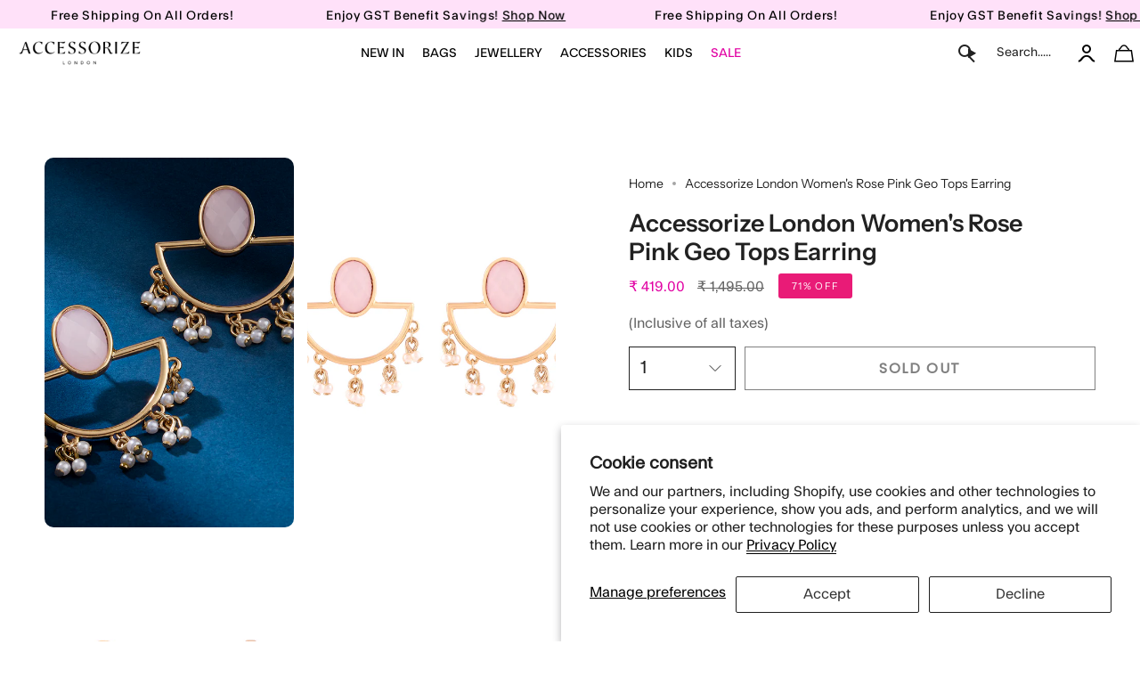

--- FILE ---
content_type: text/html; charset=utf-8
request_url: https://accessorizelondon.in/recommendations/products?section_id=api-product-recommendation&limit=4&product_id=6904493834305&intent=related
body_size: 1829
content:
<div id="shopify-section-api-product-recommendation" class="shopify-section"><template data-api-related-template><!-- /snippets/products-recommendation.liquid --><div class="grid-outer">
      <div class="grid grid--slider grid--slider-alt grid--mobile-slider"
        id="product-recommendations"
        data-slider
        data-options='{"watchCSS": true, "cellAlign": "left", "pageDots": false, "prevNextButtons": true, "adaptiveHeight": false, "wrapAround": false, "groupCells": true}'
        data-arrow-position-middle
        data-equalize-height="true"><div class="grid-item product-item product-item--centered product-item--outer-text product-item--has-quickbuy" id="product-item--api-product-recommendation-8097831289114" data-product-grid-item data-slide="0" data-slide-index="0">
  <div class="product-item__images " data-product-images>
  
  
  

 <!-- ✅ Flickity Slider for All Product Images -->
      <div class="product-gallery-slider js-flickity"
        data-flickity='{ 
          "cellAlign": "left",
          "contain": true,
          "wrapAround": true,
          "pageDots": false,
          "prevNextButtons": true,
          "imagesLoaded": true,
          "draggable": false
        }'><div class="gallery-cell">
            <a class="product-link" href="/products/accessorize-london-womens-pink-3-resin-hoop-earring-pack" aria-label="Accessorize London Women&#39;s Pink 3 Resin Hoop Earring Pack" data-product-link="/products/accessorize-london-womens-pink-3-resin-hoop-earring-pack">
            <deferred-image class="product-item__bg__under"><figure class="image-wrapper image-wrapper--cover lazy-image lazy-image--backfill is-loading" style="--aspect-ratio: 1.0;--aspect-ratio-mobile: 1.0;"> <span class="hide-title">imagetxt</span><img src="//accessorizelondon.in/cdn/shop/products/MA-58115070001_1.jpg?crop=center&amp;height=2000&amp;v=1675425295&amp;width=2000" alt="Accessorize London Women&#39;s Pink 3 Resin Hoop Earring Pack" width="2000" height="2000" loading="lazy" srcset="//accessorizelondon.in/cdn/shop/products/MA-58115070001_1.jpg?crop=center&amp;height=180&amp;v=1675425295&amp;width=180 180w, //accessorizelondon.in/cdn/shop/products/MA-58115070001_1.jpg?crop=center&amp;height=360&amp;v=1675425295&amp;width=360 360w, //accessorizelondon.in/cdn/shop/products/MA-58115070001_1.jpg?crop=center&amp;height=540&amp;v=1675425295&amp;width=540 540w, //accessorizelondon.in/cdn/shop/products/MA-58115070001_1.jpg?crop=center&amp;height=720&amp;v=1675425295&amp;width=720 720w, //accessorizelondon.in/cdn/shop/products/MA-58115070001_1.jpg?crop=center&amp;height=900&amp;v=1675425295&amp;width=900 900w, //accessorizelondon.in/cdn/shop/products/MA-58115070001_1.jpg?crop=center&amp;height=1080&amp;v=1675425295&amp;width=1080 1080w, //accessorizelondon.in/cdn/shop/products/MA-58115070001_1.jpg?crop=center&amp;height=1296&amp;v=1675425295&amp;width=1296 1296w, //accessorizelondon.in/cdn/shop/products/MA-58115070001_1.jpg?crop=center&amp;height=1512&amp;v=1675425295&amp;width=1512 1512w, //accessorizelondon.in/cdn/shop/products/MA-58115070001_1.jpg?crop=center&amp;height=1728&amp;v=1675425295&amp;width=1728 1728w, //accessorizelondon.in/cdn/shop/products/MA-58115070001_1.jpg?crop=center&amp;height=1950&amp;v=1675425295&amp;width=1950 1950w, //accessorizelondon.in/cdn/shop/products/MA-58115070001_1.jpg?v=1675425295&amp;width=2000 2000w" sizes="100vw" class=" is-loading ">
</figure>
</deferred-image>
            </a>
          </div><div class="gallery-cell">
            <a class="product-link" href="/products/accessorize-london-womens-pink-3-resin-hoop-earring-pack" aria-label="Accessorize London Women&#39;s Pink 3 Resin Hoop Earring Pack" data-product-link="/products/accessorize-london-womens-pink-3-resin-hoop-earring-pack">
            <deferred-image class="product-item__bg__under"><figure class="image-wrapper image-wrapper--cover lazy-image lazy-image--backfill is-loading" style="--aspect-ratio: 1.0;--aspect-ratio-mobile: 1.0;"> <span class="hide-title">imagetxt</span><img src="//accessorizelondon.in/cdn/shop/products/MA-58115070001_1.jpg?crop=center&amp;height=2000&amp;v=1675425295&amp;width=2000" alt="Accessorize London Women&#39;s Pink 3 Resin Hoop Earring Pack" width="2000" height="2000" loading="lazy" srcset="//accessorizelondon.in/cdn/shop/products/MA-58115070001_1.jpg?crop=center&amp;height=180&amp;v=1675425295&amp;width=180 180w, //accessorizelondon.in/cdn/shop/products/MA-58115070001_1.jpg?crop=center&amp;height=360&amp;v=1675425295&amp;width=360 360w, //accessorizelondon.in/cdn/shop/products/MA-58115070001_1.jpg?crop=center&amp;height=540&amp;v=1675425295&amp;width=540 540w, //accessorizelondon.in/cdn/shop/products/MA-58115070001_1.jpg?crop=center&amp;height=720&amp;v=1675425295&amp;width=720 720w, //accessorizelondon.in/cdn/shop/products/MA-58115070001_1.jpg?crop=center&amp;height=900&amp;v=1675425295&amp;width=900 900w, //accessorizelondon.in/cdn/shop/products/MA-58115070001_1.jpg?crop=center&amp;height=1080&amp;v=1675425295&amp;width=1080 1080w, //accessorizelondon.in/cdn/shop/products/MA-58115070001_1.jpg?crop=center&amp;height=1296&amp;v=1675425295&amp;width=1296 1296w, //accessorizelondon.in/cdn/shop/products/MA-58115070001_1.jpg?crop=center&amp;height=1512&amp;v=1675425295&amp;width=1512 1512w, //accessorizelondon.in/cdn/shop/products/MA-58115070001_1.jpg?crop=center&amp;height=1728&amp;v=1675425295&amp;width=1728 1728w, //accessorizelondon.in/cdn/shop/products/MA-58115070001_1.jpg?crop=center&amp;height=1950&amp;v=1675425295&amp;width=1950 1950w, //accessorizelondon.in/cdn/shop/products/MA-58115070001_1.jpg?v=1675425295&amp;width=2000 2000w" sizes="100vw" class=" is-loading ">
</figure>
</deferred-image>
            </a>
          </div><div class="gallery-cell">
            <a class="product-link" href="/products/accessorize-london-womens-pink-3-resin-hoop-earring-pack" aria-label="Accessorize London Women&#39;s Pink 3 Resin Hoop Earring Pack" data-product-link="/products/accessorize-london-womens-pink-3-resin-hoop-earring-pack">
            <deferred-image class="product-item__bg__under"><figure class="image-wrapper image-wrapper--cover lazy-image lazy-image--backfill is-loading" style="--aspect-ratio: 1.0;--aspect-ratio-mobile: 1.0;"> <span class="hide-title">imagetxt</span><img src="//accessorizelondon.in/cdn/shop/products/MA-58115070001_1.jpg?crop=center&amp;height=2000&amp;v=1675425295&amp;width=2000" alt="Accessorize London Women&#39;s Pink 3 Resin Hoop Earring Pack" width="2000" height="2000" loading="lazy" srcset="//accessorizelondon.in/cdn/shop/products/MA-58115070001_1.jpg?crop=center&amp;height=180&amp;v=1675425295&amp;width=180 180w, //accessorizelondon.in/cdn/shop/products/MA-58115070001_1.jpg?crop=center&amp;height=360&amp;v=1675425295&amp;width=360 360w, //accessorizelondon.in/cdn/shop/products/MA-58115070001_1.jpg?crop=center&amp;height=540&amp;v=1675425295&amp;width=540 540w, //accessorizelondon.in/cdn/shop/products/MA-58115070001_1.jpg?crop=center&amp;height=720&amp;v=1675425295&amp;width=720 720w, //accessorizelondon.in/cdn/shop/products/MA-58115070001_1.jpg?crop=center&amp;height=900&amp;v=1675425295&amp;width=900 900w, //accessorizelondon.in/cdn/shop/products/MA-58115070001_1.jpg?crop=center&amp;height=1080&amp;v=1675425295&amp;width=1080 1080w, //accessorizelondon.in/cdn/shop/products/MA-58115070001_1.jpg?crop=center&amp;height=1296&amp;v=1675425295&amp;width=1296 1296w, //accessorizelondon.in/cdn/shop/products/MA-58115070001_1.jpg?crop=center&amp;height=1512&amp;v=1675425295&amp;width=1512 1512w, //accessorizelondon.in/cdn/shop/products/MA-58115070001_1.jpg?crop=center&amp;height=1728&amp;v=1675425295&amp;width=1728 1728w, //accessorizelondon.in/cdn/shop/products/MA-58115070001_1.jpg?crop=center&amp;height=1950&amp;v=1675425295&amp;width=1950 1950w, //accessorizelondon.in/cdn/shop/products/MA-58115070001_1.jpg?v=1675425295&amp;width=2000 2000w" sizes="100vw" class=" is-loading ">
</figure>
</deferred-image>
            </a>
          </div><div class="gallery-cell">
            <a class="product-link" href="/products/accessorize-london-womens-pink-3-resin-hoop-earring-pack" aria-label="Accessorize London Women&#39;s Pink 3 Resin Hoop Earring Pack" data-product-link="/products/accessorize-london-womens-pink-3-resin-hoop-earring-pack">
            <deferred-image class="product-item__bg__under"><figure class="image-wrapper image-wrapper--cover lazy-image lazy-image--backfill is-loading" style="--aspect-ratio: 1.0;--aspect-ratio-mobile: 1.0;"> <span class="hide-title">imagetxt</span><img src="//accessorizelondon.in/cdn/shop/products/MA-58115070001_1.jpg?crop=center&amp;height=2000&amp;v=1675425295&amp;width=2000" alt="Accessorize London Women&#39;s Pink 3 Resin Hoop Earring Pack" width="2000" height="2000" loading="lazy" srcset="//accessorizelondon.in/cdn/shop/products/MA-58115070001_1.jpg?crop=center&amp;height=180&amp;v=1675425295&amp;width=180 180w, //accessorizelondon.in/cdn/shop/products/MA-58115070001_1.jpg?crop=center&amp;height=360&amp;v=1675425295&amp;width=360 360w, //accessorizelondon.in/cdn/shop/products/MA-58115070001_1.jpg?crop=center&amp;height=540&amp;v=1675425295&amp;width=540 540w, //accessorizelondon.in/cdn/shop/products/MA-58115070001_1.jpg?crop=center&amp;height=720&amp;v=1675425295&amp;width=720 720w, //accessorizelondon.in/cdn/shop/products/MA-58115070001_1.jpg?crop=center&amp;height=900&amp;v=1675425295&amp;width=900 900w, //accessorizelondon.in/cdn/shop/products/MA-58115070001_1.jpg?crop=center&amp;height=1080&amp;v=1675425295&amp;width=1080 1080w, //accessorizelondon.in/cdn/shop/products/MA-58115070001_1.jpg?crop=center&amp;height=1296&amp;v=1675425295&amp;width=1296 1296w, //accessorizelondon.in/cdn/shop/products/MA-58115070001_1.jpg?crop=center&amp;height=1512&amp;v=1675425295&amp;width=1512 1512w, //accessorizelondon.in/cdn/shop/products/MA-58115070001_1.jpg?crop=center&amp;height=1728&amp;v=1675425295&amp;width=1728 1728w, //accessorizelondon.in/cdn/shop/products/MA-58115070001_1.jpg?crop=center&amp;height=1950&amp;v=1675425295&amp;width=1950 1950w, //accessorizelondon.in/cdn/shop/products/MA-58115070001_1.jpg?v=1675425295&amp;width=2000 2000w" sizes="100vw" class=" is-loading ">
</figure>
</deferred-image>
            </a>
          </div><div class="gallery-cell">
            <a class="product-link" href="/products/accessorize-london-womens-pink-3-resin-hoop-earring-pack" aria-label="Accessorize London Women&#39;s Pink 3 Resin Hoop Earring Pack" data-product-link="/products/accessorize-london-womens-pink-3-resin-hoop-earring-pack">
            <deferred-image class="product-item__bg__under"><figure class="image-wrapper image-wrapper--cover lazy-image lazy-image--backfill is-loading" style="--aspect-ratio: 1.0;--aspect-ratio-mobile: 1.0;"> <span class="hide-title">imagetxt</span><img src="//accessorizelondon.in/cdn/shop/products/MA-58115070001_1.jpg?crop=center&amp;height=2000&amp;v=1675425295&amp;width=2000" alt="Accessorize London Women&#39;s Pink 3 Resin Hoop Earring Pack" width="2000" height="2000" loading="lazy" srcset="//accessorizelondon.in/cdn/shop/products/MA-58115070001_1.jpg?crop=center&amp;height=180&amp;v=1675425295&amp;width=180 180w, //accessorizelondon.in/cdn/shop/products/MA-58115070001_1.jpg?crop=center&amp;height=360&amp;v=1675425295&amp;width=360 360w, //accessorizelondon.in/cdn/shop/products/MA-58115070001_1.jpg?crop=center&amp;height=540&amp;v=1675425295&amp;width=540 540w, //accessorizelondon.in/cdn/shop/products/MA-58115070001_1.jpg?crop=center&amp;height=720&amp;v=1675425295&amp;width=720 720w, //accessorizelondon.in/cdn/shop/products/MA-58115070001_1.jpg?crop=center&amp;height=900&amp;v=1675425295&amp;width=900 900w, //accessorizelondon.in/cdn/shop/products/MA-58115070001_1.jpg?crop=center&amp;height=1080&amp;v=1675425295&amp;width=1080 1080w, //accessorizelondon.in/cdn/shop/products/MA-58115070001_1.jpg?crop=center&amp;height=1296&amp;v=1675425295&amp;width=1296 1296w, //accessorizelondon.in/cdn/shop/products/MA-58115070001_1.jpg?crop=center&amp;height=1512&amp;v=1675425295&amp;width=1512 1512w, //accessorizelondon.in/cdn/shop/products/MA-58115070001_1.jpg?crop=center&amp;height=1728&amp;v=1675425295&amp;width=1728 1728w, //accessorizelondon.in/cdn/shop/products/MA-58115070001_1.jpg?crop=center&amp;height=1950&amp;v=1675425295&amp;width=1950 1950w, //accessorizelondon.in/cdn/shop/products/MA-58115070001_1.jpg?v=1675425295&amp;width=2000 2000w" sizes="100vw" class=" is-loading ">
</figure>
</deferred-image>
            </a>
          </div><div class="gallery-cell">
            <a class="product-link" href="/products/accessorize-london-womens-pink-3-resin-hoop-earring-pack" aria-label="Accessorize London Women&#39;s Pink 3 Resin Hoop Earring Pack" data-product-link="/products/accessorize-london-womens-pink-3-resin-hoop-earring-pack">
            <deferred-image class="product-item__bg__under"><figure class="image-wrapper image-wrapper--cover lazy-image lazy-image--backfill is-loading" style="--aspect-ratio: 1.0;--aspect-ratio-mobile: 1.0;"> <span class="hide-title">imagetxt</span><img src="//accessorizelondon.in/cdn/shop/products/MA-58115070001_1.jpg?crop=center&amp;height=2000&amp;v=1675425295&amp;width=2000" alt="Accessorize London Women&#39;s Pink 3 Resin Hoop Earring Pack" width="2000" height="2000" loading="lazy" srcset="//accessorizelondon.in/cdn/shop/products/MA-58115070001_1.jpg?crop=center&amp;height=180&amp;v=1675425295&amp;width=180 180w, //accessorizelondon.in/cdn/shop/products/MA-58115070001_1.jpg?crop=center&amp;height=360&amp;v=1675425295&amp;width=360 360w, //accessorizelondon.in/cdn/shop/products/MA-58115070001_1.jpg?crop=center&amp;height=540&amp;v=1675425295&amp;width=540 540w, //accessorizelondon.in/cdn/shop/products/MA-58115070001_1.jpg?crop=center&amp;height=720&amp;v=1675425295&amp;width=720 720w, //accessorizelondon.in/cdn/shop/products/MA-58115070001_1.jpg?crop=center&amp;height=900&amp;v=1675425295&amp;width=900 900w, //accessorizelondon.in/cdn/shop/products/MA-58115070001_1.jpg?crop=center&amp;height=1080&amp;v=1675425295&amp;width=1080 1080w, //accessorizelondon.in/cdn/shop/products/MA-58115070001_1.jpg?crop=center&amp;height=1296&amp;v=1675425295&amp;width=1296 1296w, //accessorizelondon.in/cdn/shop/products/MA-58115070001_1.jpg?crop=center&amp;height=1512&amp;v=1675425295&amp;width=1512 1512w, //accessorizelondon.in/cdn/shop/products/MA-58115070001_1.jpg?crop=center&amp;height=1728&amp;v=1675425295&amp;width=1728 1728w, //accessorizelondon.in/cdn/shop/products/MA-58115070001_1.jpg?crop=center&amp;height=1950&amp;v=1675425295&amp;width=1950 1950w, //accessorizelondon.in/cdn/shop/products/MA-58115070001_1.jpg?v=1675425295&amp;width=2000 2000w" sizes="100vw" class=" is-loading ">
</figure>
</deferred-image>
            </a>
          </div><div class="gallery-cell">
            <a class="product-link" href="/products/accessorize-london-womens-pink-3-resin-hoop-earring-pack" aria-label="Accessorize London Women&#39;s Pink 3 Resin Hoop Earring Pack" data-product-link="/products/accessorize-london-womens-pink-3-resin-hoop-earring-pack">
            <deferred-image class="product-item__bg__under"><figure class="image-wrapper image-wrapper--cover lazy-image lazy-image--backfill is-loading" style="--aspect-ratio: 1.0;--aspect-ratio-mobile: 1.0;"> <span class="hide-title">imagetxt</span><img src="//accessorizelondon.in/cdn/shop/products/MA-58115070001_1.jpg?crop=center&amp;height=2000&amp;v=1675425295&amp;width=2000" alt="Accessorize London Women&#39;s Pink 3 Resin Hoop Earring Pack" width="2000" height="2000" loading="lazy" srcset="//accessorizelondon.in/cdn/shop/products/MA-58115070001_1.jpg?crop=center&amp;height=180&amp;v=1675425295&amp;width=180 180w, //accessorizelondon.in/cdn/shop/products/MA-58115070001_1.jpg?crop=center&amp;height=360&amp;v=1675425295&amp;width=360 360w, //accessorizelondon.in/cdn/shop/products/MA-58115070001_1.jpg?crop=center&amp;height=540&amp;v=1675425295&amp;width=540 540w, //accessorizelondon.in/cdn/shop/products/MA-58115070001_1.jpg?crop=center&amp;height=720&amp;v=1675425295&amp;width=720 720w, //accessorizelondon.in/cdn/shop/products/MA-58115070001_1.jpg?crop=center&amp;height=900&amp;v=1675425295&amp;width=900 900w, //accessorizelondon.in/cdn/shop/products/MA-58115070001_1.jpg?crop=center&amp;height=1080&amp;v=1675425295&amp;width=1080 1080w, //accessorizelondon.in/cdn/shop/products/MA-58115070001_1.jpg?crop=center&amp;height=1296&amp;v=1675425295&amp;width=1296 1296w, //accessorizelondon.in/cdn/shop/products/MA-58115070001_1.jpg?crop=center&amp;height=1512&amp;v=1675425295&amp;width=1512 1512w, //accessorizelondon.in/cdn/shop/products/MA-58115070001_1.jpg?crop=center&amp;height=1728&amp;v=1675425295&amp;width=1728 1728w, //accessorizelondon.in/cdn/shop/products/MA-58115070001_1.jpg?crop=center&amp;height=1950&amp;v=1675425295&amp;width=1950 1950w, //accessorizelondon.in/cdn/shop/products/MA-58115070001_1.jpg?v=1675425295&amp;width=2000 2000w" sizes="100vw" class=" is-loading ">
</figure>
</deferred-image>
            </a>
          </div><div class="gallery-cell">
            <a class="product-link" href="/products/accessorize-london-womens-pink-3-resin-hoop-earring-pack" aria-label="Accessorize London Women&#39;s Pink 3 Resin Hoop Earring Pack" data-product-link="/products/accessorize-london-womens-pink-3-resin-hoop-earring-pack">
            <deferred-image class="product-item__bg__under"><figure class="image-wrapper image-wrapper--cover lazy-image lazy-image--backfill is-loading" style="--aspect-ratio: 1.0;--aspect-ratio-mobile: 1.0;"> <span class="hide-title">imagetxt</span><img src="//accessorizelondon.in/cdn/shop/products/MA-58115070001_1.jpg?crop=center&amp;height=2000&amp;v=1675425295&amp;width=2000" alt="Accessorize London Women&#39;s Pink 3 Resin Hoop Earring Pack" width="2000" height="2000" loading="lazy" srcset="//accessorizelondon.in/cdn/shop/products/MA-58115070001_1.jpg?crop=center&amp;height=180&amp;v=1675425295&amp;width=180 180w, //accessorizelondon.in/cdn/shop/products/MA-58115070001_1.jpg?crop=center&amp;height=360&amp;v=1675425295&amp;width=360 360w, //accessorizelondon.in/cdn/shop/products/MA-58115070001_1.jpg?crop=center&amp;height=540&amp;v=1675425295&amp;width=540 540w, //accessorizelondon.in/cdn/shop/products/MA-58115070001_1.jpg?crop=center&amp;height=720&amp;v=1675425295&amp;width=720 720w, //accessorizelondon.in/cdn/shop/products/MA-58115070001_1.jpg?crop=center&amp;height=900&amp;v=1675425295&amp;width=900 900w, //accessorizelondon.in/cdn/shop/products/MA-58115070001_1.jpg?crop=center&amp;height=1080&amp;v=1675425295&amp;width=1080 1080w, //accessorizelondon.in/cdn/shop/products/MA-58115070001_1.jpg?crop=center&amp;height=1296&amp;v=1675425295&amp;width=1296 1296w, //accessorizelondon.in/cdn/shop/products/MA-58115070001_1.jpg?crop=center&amp;height=1512&amp;v=1675425295&amp;width=1512 1512w, //accessorizelondon.in/cdn/shop/products/MA-58115070001_1.jpg?crop=center&amp;height=1728&amp;v=1675425295&amp;width=1728 1728w, //accessorizelondon.in/cdn/shop/products/MA-58115070001_1.jpg?crop=center&amp;height=1950&amp;v=1675425295&amp;width=1950 1950w, //accessorizelondon.in/cdn/shop/products/MA-58115070001_1.jpg?v=1675425295&amp;width=2000 2000w" sizes="100vw" class=" is-loading ">
</figure>
</deferred-image>
            </a>
          </div><div class="gallery-cell">
            <a class="product-link" href="/products/accessorize-london-womens-pink-3-resin-hoop-earring-pack" aria-label="Accessorize London Women&#39;s Pink 3 Resin Hoop Earring Pack" data-product-link="/products/accessorize-london-womens-pink-3-resin-hoop-earring-pack">
            <deferred-image class="product-item__bg__under"><figure class="image-wrapper image-wrapper--cover lazy-image lazy-image--backfill is-loading" style="--aspect-ratio: 1.0;--aspect-ratio-mobile: 1.0;"> <span class="hide-title">imagetxt</span><img src="//accessorizelondon.in/cdn/shop/products/MA-58115070001_1.jpg?crop=center&amp;height=2000&amp;v=1675425295&amp;width=2000" alt="Accessorize London Women&#39;s Pink 3 Resin Hoop Earring Pack" width="2000" height="2000" loading="lazy" srcset="//accessorizelondon.in/cdn/shop/products/MA-58115070001_1.jpg?crop=center&amp;height=180&amp;v=1675425295&amp;width=180 180w, //accessorizelondon.in/cdn/shop/products/MA-58115070001_1.jpg?crop=center&amp;height=360&amp;v=1675425295&amp;width=360 360w, //accessorizelondon.in/cdn/shop/products/MA-58115070001_1.jpg?crop=center&amp;height=540&amp;v=1675425295&amp;width=540 540w, //accessorizelondon.in/cdn/shop/products/MA-58115070001_1.jpg?crop=center&amp;height=720&amp;v=1675425295&amp;width=720 720w, //accessorizelondon.in/cdn/shop/products/MA-58115070001_1.jpg?crop=center&amp;height=900&amp;v=1675425295&amp;width=900 900w, //accessorizelondon.in/cdn/shop/products/MA-58115070001_1.jpg?crop=center&amp;height=1080&amp;v=1675425295&amp;width=1080 1080w, //accessorizelondon.in/cdn/shop/products/MA-58115070001_1.jpg?crop=center&amp;height=1296&amp;v=1675425295&amp;width=1296 1296w, //accessorizelondon.in/cdn/shop/products/MA-58115070001_1.jpg?crop=center&amp;height=1512&amp;v=1675425295&amp;width=1512 1512w, //accessorizelondon.in/cdn/shop/products/MA-58115070001_1.jpg?crop=center&amp;height=1728&amp;v=1675425295&amp;width=1728 1728w, //accessorizelondon.in/cdn/shop/products/MA-58115070001_1.jpg?crop=center&amp;height=1950&amp;v=1675425295&amp;width=1950 1950w, //accessorizelondon.in/cdn/shop/products/MA-58115070001_1.jpg?v=1675425295&amp;width=2000 2000w" sizes="100vw" class=" is-loading ">
</figure>
</deferred-image>
            </a>
          </div></div>
      <!-- ✅ End Flickity Slider -->
   
   
    
  <span class="sale-box-sale sale-box-2"
    data-aos="fade"
    data-aos-delay="0"
    data-aos-duration="800"
    data-aos-anchor="#product-item--api-product-recommendation-8097831289114">
    Sale
  </span>



</div>



  <div class="product-information" data-product-information>
    <div class="product-item__info">
       
    
    
      <a class="product-link" href="/products/accessorize-london-womens-pink-3-resin-hoop-earring-pack" aria-label="Accessorize London Women&#39;s Pink 3 Resin Hoop Earring Pack" data-product-link="/products/accessorize-london-womens-pink-3-resin-hoop-earring-pack">
          <p class="product-item__title">

            
              <span class="mobile-show"> Pink 3 Resin Hoop Earring Pack</span>
              <span class="desktop-show">Accessorize London Women&#39;s Pink 3 Resin Hoop Earring Pack</span>
             
          </p>
   </a>





        <div class="product-item__price__holder"><div class="product-item__price" data-product-price>
            <span class="price sale">
  
    <span class="new-price">
      ₹ 464.00</span>
    
      
       <span class="old-price">₹ 1,545.00 </span>
    
    
  
</span>

          </div>
        </div>
      
<div class="home-cls">
<quick-add-product>
      <div class="quick-add__holder1" data-quick-add-holder="8097831289114"><form method="post" action="/cart/add" id="ProductForm--api-product-recommendation-8097831289114" accept-charset="UTF-8" class="shopify-product-form" enctype="multipart/form-data"><input type="hidden" name="form_type" value="product" /><input type="hidden" name="utf8" value="✓" /><input type="hidden" name="id" value="44437918023962"><button class="quick-add__button caps 111 222"
              type="submit"
              name="add"
              data-add-to-cart
            >
              <span class="btn__text">Add to cart</span>
              <span class="btn__plus"></span>
              <span class="btn__added">&nbsp;</span>
              <span class="btn__loader">
                <svg height="18" width="18" class="svg-loader">
                  <circle r="7" cx="9" cy="9" />
                  <circle stroke-dasharray="87.96459430051421 87.96459430051421" r="7" cx="9" cy="9" />
                </svg>
              </span>
              <span class="btn__error" data-message-error>&nbsp;</span>
            </button><input type="hidden" name="product-id" value="8097831289114" /><input type="hidden" name="section-id" value="api-product-recommendation" /></form></div>
    </quick-add-product>
              </div>
      
    </div>
  </div>
</div><div class="grid-item product-item product-item--centered product-item--outer-text product-item--has-quickbuy" id="product-item--api-product-recommendation-9465992937754" data-product-grid-item data-slide="1" data-slide-index="1">
  <div class="product-item__images " data-product-images>
  
  
  

 <!-- ✅ Flickity Slider for All Product Images -->
      <div class="product-gallery-slider js-flickity"
        data-flickity='{ 
          "cellAlign": "left",
          "contain": true,
          "wrapAround": true,
          "pageDots": false,
          "prevNextButtons": true,
          "imagesLoaded": true,
          "draggable": false
        }'><div class="gallery-cell">
            <a class="product-link" href="/products/accessorize-london-womens-pink-gem-long-drop-earrings" aria-label="Accessorize London Women&#39;s Pink Gem Long Drop Earrings" data-product-link="/products/accessorize-london-womens-pink-gem-long-drop-earrings">
            <deferred-image class="product-item__bg__under"><figure class="image-wrapper image-wrapper--cover lazy-image lazy-image--backfill is-loading" style="--aspect-ratio: 1.0;--aspect-ratio-mobile: 1.0;"> <span class="hide-title">imagetxt</span><img src="//accessorizelondon.in/cdn/shop/files/MA-10001706371_1_c57c738f-8e94-4eb8-853f-b90cf14bd289.jpg?crop=center&amp;height=2000&amp;v=1718882811&amp;width=2000" alt="" width="2000" height="2000" loading="lazy" srcset="//accessorizelondon.in/cdn/shop/files/MA-10001706371_1_c57c738f-8e94-4eb8-853f-b90cf14bd289.jpg?crop=center&amp;height=180&amp;v=1718882811&amp;width=180 180w, //accessorizelondon.in/cdn/shop/files/MA-10001706371_1_c57c738f-8e94-4eb8-853f-b90cf14bd289.jpg?crop=center&amp;height=360&amp;v=1718882811&amp;width=360 360w, //accessorizelondon.in/cdn/shop/files/MA-10001706371_1_c57c738f-8e94-4eb8-853f-b90cf14bd289.jpg?crop=center&amp;height=540&amp;v=1718882811&amp;width=540 540w, //accessorizelondon.in/cdn/shop/files/MA-10001706371_1_c57c738f-8e94-4eb8-853f-b90cf14bd289.jpg?crop=center&amp;height=720&amp;v=1718882811&amp;width=720 720w, //accessorizelondon.in/cdn/shop/files/MA-10001706371_1_c57c738f-8e94-4eb8-853f-b90cf14bd289.jpg?crop=center&amp;height=900&amp;v=1718882811&amp;width=900 900w, //accessorizelondon.in/cdn/shop/files/MA-10001706371_1_c57c738f-8e94-4eb8-853f-b90cf14bd289.jpg?crop=center&amp;height=1080&amp;v=1718882811&amp;width=1080 1080w, //accessorizelondon.in/cdn/shop/files/MA-10001706371_1_c57c738f-8e94-4eb8-853f-b90cf14bd289.jpg?crop=center&amp;height=1296&amp;v=1718882811&amp;width=1296 1296w, //accessorizelondon.in/cdn/shop/files/MA-10001706371_1_c57c738f-8e94-4eb8-853f-b90cf14bd289.jpg?crop=center&amp;height=1512&amp;v=1718882811&amp;width=1512 1512w, //accessorizelondon.in/cdn/shop/files/MA-10001706371_1_c57c738f-8e94-4eb8-853f-b90cf14bd289.jpg?crop=center&amp;height=1728&amp;v=1718882811&amp;width=1728 1728w, //accessorizelondon.in/cdn/shop/files/MA-10001706371_1_c57c738f-8e94-4eb8-853f-b90cf14bd289.jpg?crop=center&amp;height=1950&amp;v=1718882811&amp;width=1950 1950w, //accessorizelondon.in/cdn/shop/files/MA-10001706371_1_c57c738f-8e94-4eb8-853f-b90cf14bd289.jpg?v=1718882811&amp;width=2000 2000w" sizes="100vw" class=" is-loading ">
</figure>
</deferred-image>
            </a>
          </div><div class="gallery-cell">
            <a class="product-link" href="/products/accessorize-london-womens-pink-gem-long-drop-earrings" aria-label="Accessorize London Women&#39;s Pink Gem Long Drop Earrings" data-product-link="/products/accessorize-london-womens-pink-gem-long-drop-earrings">
            <deferred-image class="product-item__bg__under"><figure class="image-wrapper image-wrapper--cover lazy-image lazy-image--backfill is-loading" style="--aspect-ratio: 1.0;--aspect-ratio-mobile: 1.0;"> <span class="hide-title">imagetxt</span><img src="//accessorizelondon.in/cdn/shop/files/MA-10001706371_1_c57c738f-8e94-4eb8-853f-b90cf14bd289.jpg?crop=center&amp;height=2000&amp;v=1718882811&amp;width=2000" alt="" width="2000" height="2000" loading="lazy" srcset="//accessorizelondon.in/cdn/shop/files/MA-10001706371_1_c57c738f-8e94-4eb8-853f-b90cf14bd289.jpg?crop=center&amp;height=180&amp;v=1718882811&amp;width=180 180w, //accessorizelondon.in/cdn/shop/files/MA-10001706371_1_c57c738f-8e94-4eb8-853f-b90cf14bd289.jpg?crop=center&amp;height=360&amp;v=1718882811&amp;width=360 360w, //accessorizelondon.in/cdn/shop/files/MA-10001706371_1_c57c738f-8e94-4eb8-853f-b90cf14bd289.jpg?crop=center&amp;height=540&amp;v=1718882811&amp;width=540 540w, //accessorizelondon.in/cdn/shop/files/MA-10001706371_1_c57c738f-8e94-4eb8-853f-b90cf14bd289.jpg?crop=center&amp;height=720&amp;v=1718882811&amp;width=720 720w, //accessorizelondon.in/cdn/shop/files/MA-10001706371_1_c57c738f-8e94-4eb8-853f-b90cf14bd289.jpg?crop=center&amp;height=900&amp;v=1718882811&amp;width=900 900w, //accessorizelondon.in/cdn/shop/files/MA-10001706371_1_c57c738f-8e94-4eb8-853f-b90cf14bd289.jpg?crop=center&amp;height=1080&amp;v=1718882811&amp;width=1080 1080w, //accessorizelondon.in/cdn/shop/files/MA-10001706371_1_c57c738f-8e94-4eb8-853f-b90cf14bd289.jpg?crop=center&amp;height=1296&amp;v=1718882811&amp;width=1296 1296w, //accessorizelondon.in/cdn/shop/files/MA-10001706371_1_c57c738f-8e94-4eb8-853f-b90cf14bd289.jpg?crop=center&amp;height=1512&amp;v=1718882811&amp;width=1512 1512w, //accessorizelondon.in/cdn/shop/files/MA-10001706371_1_c57c738f-8e94-4eb8-853f-b90cf14bd289.jpg?crop=center&amp;height=1728&amp;v=1718882811&amp;width=1728 1728w, //accessorizelondon.in/cdn/shop/files/MA-10001706371_1_c57c738f-8e94-4eb8-853f-b90cf14bd289.jpg?crop=center&amp;height=1950&amp;v=1718882811&amp;width=1950 1950w, //accessorizelondon.in/cdn/shop/files/MA-10001706371_1_c57c738f-8e94-4eb8-853f-b90cf14bd289.jpg?v=1718882811&amp;width=2000 2000w" sizes="100vw" class=" is-loading ">
</figure>
</deferred-image>
            </a>
          </div><div class="gallery-cell">
            <a class="product-link" href="/products/accessorize-london-womens-pink-gem-long-drop-earrings" aria-label="Accessorize London Women&#39;s Pink Gem Long Drop Earrings" data-product-link="/products/accessorize-london-womens-pink-gem-long-drop-earrings">
            <deferred-image class="product-item__bg__under"><figure class="image-wrapper image-wrapper--cover lazy-image lazy-image--backfill is-loading" style="--aspect-ratio: 1.0;--aspect-ratio-mobile: 1.0;"> <span class="hide-title">imagetxt</span><img src="//accessorizelondon.in/cdn/shop/files/MA-10001706371_1_c57c738f-8e94-4eb8-853f-b90cf14bd289.jpg?crop=center&amp;height=2000&amp;v=1718882811&amp;width=2000" alt="" width="2000" height="2000" loading="lazy" srcset="//accessorizelondon.in/cdn/shop/files/MA-10001706371_1_c57c738f-8e94-4eb8-853f-b90cf14bd289.jpg?crop=center&amp;height=180&amp;v=1718882811&amp;width=180 180w, //accessorizelondon.in/cdn/shop/files/MA-10001706371_1_c57c738f-8e94-4eb8-853f-b90cf14bd289.jpg?crop=center&amp;height=360&amp;v=1718882811&amp;width=360 360w, //accessorizelondon.in/cdn/shop/files/MA-10001706371_1_c57c738f-8e94-4eb8-853f-b90cf14bd289.jpg?crop=center&amp;height=540&amp;v=1718882811&amp;width=540 540w, //accessorizelondon.in/cdn/shop/files/MA-10001706371_1_c57c738f-8e94-4eb8-853f-b90cf14bd289.jpg?crop=center&amp;height=720&amp;v=1718882811&amp;width=720 720w, //accessorizelondon.in/cdn/shop/files/MA-10001706371_1_c57c738f-8e94-4eb8-853f-b90cf14bd289.jpg?crop=center&amp;height=900&amp;v=1718882811&amp;width=900 900w, //accessorizelondon.in/cdn/shop/files/MA-10001706371_1_c57c738f-8e94-4eb8-853f-b90cf14bd289.jpg?crop=center&amp;height=1080&amp;v=1718882811&amp;width=1080 1080w, //accessorizelondon.in/cdn/shop/files/MA-10001706371_1_c57c738f-8e94-4eb8-853f-b90cf14bd289.jpg?crop=center&amp;height=1296&amp;v=1718882811&amp;width=1296 1296w, //accessorizelondon.in/cdn/shop/files/MA-10001706371_1_c57c738f-8e94-4eb8-853f-b90cf14bd289.jpg?crop=center&amp;height=1512&amp;v=1718882811&amp;width=1512 1512w, //accessorizelondon.in/cdn/shop/files/MA-10001706371_1_c57c738f-8e94-4eb8-853f-b90cf14bd289.jpg?crop=center&amp;height=1728&amp;v=1718882811&amp;width=1728 1728w, //accessorizelondon.in/cdn/shop/files/MA-10001706371_1_c57c738f-8e94-4eb8-853f-b90cf14bd289.jpg?crop=center&amp;height=1950&amp;v=1718882811&amp;width=1950 1950w, //accessorizelondon.in/cdn/shop/files/MA-10001706371_1_c57c738f-8e94-4eb8-853f-b90cf14bd289.jpg?v=1718882811&amp;width=2000 2000w" sizes="100vw" class=" is-loading ">
</figure>
</deferred-image>
            </a>
          </div><div class="gallery-cell">
            <a class="product-link" href="/products/accessorize-london-womens-pink-gem-long-drop-earrings" aria-label="Accessorize London Women&#39;s Pink Gem Long Drop Earrings" data-product-link="/products/accessorize-london-womens-pink-gem-long-drop-earrings">
            <deferred-image class="product-item__bg__under"><figure class="image-wrapper image-wrapper--cover lazy-image lazy-image--backfill is-loading" style="--aspect-ratio: 1.0;--aspect-ratio-mobile: 1.0;"> <span class="hide-title">imagetxt</span><img src="//accessorizelondon.in/cdn/shop/files/MA-10001706371_1_c57c738f-8e94-4eb8-853f-b90cf14bd289.jpg?crop=center&amp;height=2000&amp;v=1718882811&amp;width=2000" alt="" width="2000" height="2000" loading="lazy" srcset="//accessorizelondon.in/cdn/shop/files/MA-10001706371_1_c57c738f-8e94-4eb8-853f-b90cf14bd289.jpg?crop=center&amp;height=180&amp;v=1718882811&amp;width=180 180w, //accessorizelondon.in/cdn/shop/files/MA-10001706371_1_c57c738f-8e94-4eb8-853f-b90cf14bd289.jpg?crop=center&amp;height=360&amp;v=1718882811&amp;width=360 360w, //accessorizelondon.in/cdn/shop/files/MA-10001706371_1_c57c738f-8e94-4eb8-853f-b90cf14bd289.jpg?crop=center&amp;height=540&amp;v=1718882811&amp;width=540 540w, //accessorizelondon.in/cdn/shop/files/MA-10001706371_1_c57c738f-8e94-4eb8-853f-b90cf14bd289.jpg?crop=center&amp;height=720&amp;v=1718882811&amp;width=720 720w, //accessorizelondon.in/cdn/shop/files/MA-10001706371_1_c57c738f-8e94-4eb8-853f-b90cf14bd289.jpg?crop=center&amp;height=900&amp;v=1718882811&amp;width=900 900w, //accessorizelondon.in/cdn/shop/files/MA-10001706371_1_c57c738f-8e94-4eb8-853f-b90cf14bd289.jpg?crop=center&amp;height=1080&amp;v=1718882811&amp;width=1080 1080w, //accessorizelondon.in/cdn/shop/files/MA-10001706371_1_c57c738f-8e94-4eb8-853f-b90cf14bd289.jpg?crop=center&amp;height=1296&amp;v=1718882811&amp;width=1296 1296w, //accessorizelondon.in/cdn/shop/files/MA-10001706371_1_c57c738f-8e94-4eb8-853f-b90cf14bd289.jpg?crop=center&amp;height=1512&amp;v=1718882811&amp;width=1512 1512w, //accessorizelondon.in/cdn/shop/files/MA-10001706371_1_c57c738f-8e94-4eb8-853f-b90cf14bd289.jpg?crop=center&amp;height=1728&amp;v=1718882811&amp;width=1728 1728w, //accessorizelondon.in/cdn/shop/files/MA-10001706371_1_c57c738f-8e94-4eb8-853f-b90cf14bd289.jpg?crop=center&amp;height=1950&amp;v=1718882811&amp;width=1950 1950w, //accessorizelondon.in/cdn/shop/files/MA-10001706371_1_c57c738f-8e94-4eb8-853f-b90cf14bd289.jpg?v=1718882811&amp;width=2000 2000w" sizes="100vw" class=" is-loading ">
</figure>
</deferred-image>
            </a>
          </div><div class="gallery-cell">
            <a class="product-link" href="/products/accessorize-london-womens-pink-gem-long-drop-earrings" aria-label="Accessorize London Women&#39;s Pink Gem Long Drop Earrings" data-product-link="/products/accessorize-london-womens-pink-gem-long-drop-earrings">
            <deferred-image class="product-item__bg__under"><figure class="image-wrapper image-wrapper--cover lazy-image lazy-image--backfill is-loading" style="--aspect-ratio: 1.0;--aspect-ratio-mobile: 1.0;"> <span class="hide-title">imagetxt</span><img src="//accessorizelondon.in/cdn/shop/files/MA-10001706371_1_c57c738f-8e94-4eb8-853f-b90cf14bd289.jpg?crop=center&amp;height=2000&amp;v=1718882811&amp;width=2000" alt="" width="2000" height="2000" loading="lazy" srcset="//accessorizelondon.in/cdn/shop/files/MA-10001706371_1_c57c738f-8e94-4eb8-853f-b90cf14bd289.jpg?crop=center&amp;height=180&amp;v=1718882811&amp;width=180 180w, //accessorizelondon.in/cdn/shop/files/MA-10001706371_1_c57c738f-8e94-4eb8-853f-b90cf14bd289.jpg?crop=center&amp;height=360&amp;v=1718882811&amp;width=360 360w, //accessorizelondon.in/cdn/shop/files/MA-10001706371_1_c57c738f-8e94-4eb8-853f-b90cf14bd289.jpg?crop=center&amp;height=540&amp;v=1718882811&amp;width=540 540w, //accessorizelondon.in/cdn/shop/files/MA-10001706371_1_c57c738f-8e94-4eb8-853f-b90cf14bd289.jpg?crop=center&amp;height=720&amp;v=1718882811&amp;width=720 720w, //accessorizelondon.in/cdn/shop/files/MA-10001706371_1_c57c738f-8e94-4eb8-853f-b90cf14bd289.jpg?crop=center&amp;height=900&amp;v=1718882811&amp;width=900 900w, //accessorizelondon.in/cdn/shop/files/MA-10001706371_1_c57c738f-8e94-4eb8-853f-b90cf14bd289.jpg?crop=center&amp;height=1080&amp;v=1718882811&amp;width=1080 1080w, //accessorizelondon.in/cdn/shop/files/MA-10001706371_1_c57c738f-8e94-4eb8-853f-b90cf14bd289.jpg?crop=center&amp;height=1296&amp;v=1718882811&amp;width=1296 1296w, //accessorizelondon.in/cdn/shop/files/MA-10001706371_1_c57c738f-8e94-4eb8-853f-b90cf14bd289.jpg?crop=center&amp;height=1512&amp;v=1718882811&amp;width=1512 1512w, //accessorizelondon.in/cdn/shop/files/MA-10001706371_1_c57c738f-8e94-4eb8-853f-b90cf14bd289.jpg?crop=center&amp;height=1728&amp;v=1718882811&amp;width=1728 1728w, //accessorizelondon.in/cdn/shop/files/MA-10001706371_1_c57c738f-8e94-4eb8-853f-b90cf14bd289.jpg?crop=center&amp;height=1950&amp;v=1718882811&amp;width=1950 1950w, //accessorizelondon.in/cdn/shop/files/MA-10001706371_1_c57c738f-8e94-4eb8-853f-b90cf14bd289.jpg?v=1718882811&amp;width=2000 2000w" sizes="100vw" class=" is-loading ">
</figure>
</deferred-image>
            </a>
          </div><div class="gallery-cell">
            <a class="product-link" href="/products/accessorize-london-womens-pink-gem-long-drop-earrings" aria-label="Accessorize London Women&#39;s Pink Gem Long Drop Earrings" data-product-link="/products/accessorize-london-womens-pink-gem-long-drop-earrings">
            <deferred-image class="product-item__bg__under"><figure class="image-wrapper image-wrapper--cover lazy-image lazy-image--backfill is-loading" style="--aspect-ratio: 1.0;--aspect-ratio-mobile: 1.0;"> <span class="hide-title">imagetxt</span><img src="//accessorizelondon.in/cdn/shop/files/MA-10001706371_1_c57c738f-8e94-4eb8-853f-b90cf14bd289.jpg?crop=center&amp;height=2000&amp;v=1718882811&amp;width=2000" alt="" width="2000" height="2000" loading="lazy" srcset="//accessorizelondon.in/cdn/shop/files/MA-10001706371_1_c57c738f-8e94-4eb8-853f-b90cf14bd289.jpg?crop=center&amp;height=180&amp;v=1718882811&amp;width=180 180w, //accessorizelondon.in/cdn/shop/files/MA-10001706371_1_c57c738f-8e94-4eb8-853f-b90cf14bd289.jpg?crop=center&amp;height=360&amp;v=1718882811&amp;width=360 360w, //accessorizelondon.in/cdn/shop/files/MA-10001706371_1_c57c738f-8e94-4eb8-853f-b90cf14bd289.jpg?crop=center&amp;height=540&amp;v=1718882811&amp;width=540 540w, //accessorizelondon.in/cdn/shop/files/MA-10001706371_1_c57c738f-8e94-4eb8-853f-b90cf14bd289.jpg?crop=center&amp;height=720&amp;v=1718882811&amp;width=720 720w, //accessorizelondon.in/cdn/shop/files/MA-10001706371_1_c57c738f-8e94-4eb8-853f-b90cf14bd289.jpg?crop=center&amp;height=900&amp;v=1718882811&amp;width=900 900w, //accessorizelondon.in/cdn/shop/files/MA-10001706371_1_c57c738f-8e94-4eb8-853f-b90cf14bd289.jpg?crop=center&amp;height=1080&amp;v=1718882811&amp;width=1080 1080w, //accessorizelondon.in/cdn/shop/files/MA-10001706371_1_c57c738f-8e94-4eb8-853f-b90cf14bd289.jpg?crop=center&amp;height=1296&amp;v=1718882811&amp;width=1296 1296w, //accessorizelondon.in/cdn/shop/files/MA-10001706371_1_c57c738f-8e94-4eb8-853f-b90cf14bd289.jpg?crop=center&amp;height=1512&amp;v=1718882811&amp;width=1512 1512w, //accessorizelondon.in/cdn/shop/files/MA-10001706371_1_c57c738f-8e94-4eb8-853f-b90cf14bd289.jpg?crop=center&amp;height=1728&amp;v=1718882811&amp;width=1728 1728w, //accessorizelondon.in/cdn/shop/files/MA-10001706371_1_c57c738f-8e94-4eb8-853f-b90cf14bd289.jpg?crop=center&amp;height=1950&amp;v=1718882811&amp;width=1950 1950w, //accessorizelondon.in/cdn/shop/files/MA-10001706371_1_c57c738f-8e94-4eb8-853f-b90cf14bd289.jpg?v=1718882811&amp;width=2000 2000w" sizes="100vw" class=" is-loading ">
</figure>
</deferred-image>
            </a>
          </div></div>
      <!-- ✅ End Flickity Slider -->
   
   
    
  <span class="sale-box-sale sale-box-2"
    data-aos="fade"
    data-aos-delay="150"
    data-aos-duration="800"
    data-aos-anchor="#product-item--api-product-recommendation-9465992937754">
    Sale
  </span>



</div>



  <div class="product-information" data-product-information>
    <div class="product-item__info">
       
    
    
      <a class="product-link" href="/products/accessorize-london-womens-pink-gem-long-drop-earrings" aria-label="Accessorize London Women&#39;s Pink Gem Long Drop Earrings" data-product-link="/products/accessorize-london-womens-pink-gem-long-drop-earrings">
          <p class="product-item__title">

            
              <span class="mobile-show"> Pink Gem Long Drop Earrings</span>
              <span class="desktop-show">Accessorize London Women&#39;s Pink Gem Long Drop Earrings</span>
             
          </p>
   </a>





        <div class="product-item__price__holder"><div class="product-item__price" data-product-price>
            <span class="price sale">
  
    <span class="new-price">
      ₹ 891.00</span>
    
      
       <span class="old-price">₹ 2,545.00 </span>
    
    
  
</span>

          </div>
        </div>
      
<div class="home-cls">
<quick-add-product>
      <div class="quick-add__holder1" data-quick-add-holder="9465992937754"><form method="post" action="/cart/add" id="ProductForm--api-product-recommendation-9465992937754" accept-charset="UTF-8" class="shopify-product-form" enctype="multipart/form-data"><input type="hidden" name="form_type" value="product" /><input type="hidden" name="utf8" value="✓" /><input type="hidden" name="id" value="49210045399322"><button class="quick-add__button caps 111 222"
              type="submit"
              name="add"
              data-add-to-cart
            >
              <span class="btn__text">Add to cart</span>
              <span class="btn__plus"></span>
              <span class="btn__added">&nbsp;</span>
              <span class="btn__loader">
                <svg height="18" width="18" class="svg-loader">
                  <circle r="7" cx="9" cy="9" />
                  <circle stroke-dasharray="87.96459430051421 87.96459430051421" r="7" cx="9" cy="9" />
                </svg>
              </span>
              <span class="btn__error" data-message-error>&nbsp;</span>
            </button><input type="hidden" name="product-id" value="9465992937754" /><input type="hidden" name="section-id" value="api-product-recommendation" /></form></div>
    </quick-add-product>
              </div>
      
    </div>
  </div>
</div><div class="grid-item product-item product-item--centered product-item--outer-text product-item--has-quickbuy" id="product-item--api-product-recommendation-6756879597633" data-product-grid-item data-slide="2" data-slide-index="2">
  <div class="product-item__images " data-product-images>
  
  
  

 <!-- ✅ Flickity Slider for All Product Images -->
      <div class="product-gallery-slider js-flickity"
        data-flickity='{ 
          "cellAlign": "left",
          "contain": true,
          "wrapAround": true,
          "pageDots": false,
          "prevNextButtons": true,
          "imagesLoaded": true,
          "draggable": false
        }'><div class="gallery-cell">
            <a class="product-link" href="/products/accessorize-london-womens-pink-raw-facet-beaded-hoops-earring" aria-label="Accessorize London Women&#39;s Pink Raw Facet Beaded Hoops Earring" data-product-link="/products/accessorize-london-womens-pink-raw-facet-beaded-hoops-earring">
            <deferred-image class="product-item__bg__under"><figure class="image-wrapper image-wrapper--cover lazy-image lazy-image--backfill is-loading" style="--aspect-ratio: 1.0;--aspect-ratio-mobile: 1.0;"> <span class="hide-title">imagetxt</span><img src="//accessorizelondon.in/cdn/shop/products/MA-18187670001_5_9a33291d-042e-4663-909b-4f30f3ae2043.jpg?crop=center&amp;height=1800&amp;v=1675336758&amp;width=1800" alt="Accessorize London Women&#39;s Pink Raw Facet Beaded Hoops Earring" width="1800" height="1800" loading="lazy" srcset="//accessorizelondon.in/cdn/shop/products/MA-18187670001_5_9a33291d-042e-4663-909b-4f30f3ae2043.jpg?crop=center&amp;height=180&amp;v=1675336758&amp;width=180 180w, //accessorizelondon.in/cdn/shop/products/MA-18187670001_5_9a33291d-042e-4663-909b-4f30f3ae2043.jpg?crop=center&amp;height=360&amp;v=1675336758&amp;width=360 360w, //accessorizelondon.in/cdn/shop/products/MA-18187670001_5_9a33291d-042e-4663-909b-4f30f3ae2043.jpg?crop=center&amp;height=540&amp;v=1675336758&amp;width=540 540w, //accessorizelondon.in/cdn/shop/products/MA-18187670001_5_9a33291d-042e-4663-909b-4f30f3ae2043.jpg?crop=center&amp;height=720&amp;v=1675336758&amp;width=720 720w, //accessorizelondon.in/cdn/shop/products/MA-18187670001_5_9a33291d-042e-4663-909b-4f30f3ae2043.jpg?crop=center&amp;height=900&amp;v=1675336758&amp;width=900 900w, //accessorizelondon.in/cdn/shop/products/MA-18187670001_5_9a33291d-042e-4663-909b-4f30f3ae2043.jpg?crop=center&amp;height=1080&amp;v=1675336758&amp;width=1080 1080w, //accessorizelondon.in/cdn/shop/products/MA-18187670001_5_9a33291d-042e-4663-909b-4f30f3ae2043.jpg?crop=center&amp;height=1296&amp;v=1675336758&amp;width=1296 1296w, //accessorizelondon.in/cdn/shop/products/MA-18187670001_5_9a33291d-042e-4663-909b-4f30f3ae2043.jpg?crop=center&amp;height=1512&amp;v=1675336758&amp;width=1512 1512w, //accessorizelondon.in/cdn/shop/products/MA-18187670001_5_9a33291d-042e-4663-909b-4f30f3ae2043.jpg?crop=center&amp;height=1728&amp;v=1675336758&amp;width=1728 1728w, //accessorizelondon.in/cdn/shop/products/MA-18187670001_5_9a33291d-042e-4663-909b-4f30f3ae2043.jpg?v=1675336758&amp;width=1800 1800w" sizes="100vw" class=" is-loading ">
</figure>
</deferred-image>
            </a>
          </div><div class="gallery-cell">
            <a class="product-link" href="/products/accessorize-london-womens-pink-raw-facet-beaded-hoops-earring" aria-label="Accessorize London Women&#39;s Pink Raw Facet Beaded Hoops Earring" data-product-link="/products/accessorize-london-womens-pink-raw-facet-beaded-hoops-earring">
            <deferred-image class="product-item__bg__under"><figure class="image-wrapper image-wrapper--cover lazy-image lazy-image--backfill is-loading" style="--aspect-ratio: 1.0;--aspect-ratio-mobile: 1.0;"> <span class="hide-title">imagetxt</span><img src="//accessorizelondon.in/cdn/shop/products/MA-18187670001_5_9a33291d-042e-4663-909b-4f30f3ae2043.jpg?crop=center&amp;height=1800&amp;v=1675336758&amp;width=1800" alt="Accessorize London Women&#39;s Pink Raw Facet Beaded Hoops Earring" width="1800" height="1800" loading="lazy" srcset="//accessorizelondon.in/cdn/shop/products/MA-18187670001_5_9a33291d-042e-4663-909b-4f30f3ae2043.jpg?crop=center&amp;height=180&amp;v=1675336758&amp;width=180 180w, //accessorizelondon.in/cdn/shop/products/MA-18187670001_5_9a33291d-042e-4663-909b-4f30f3ae2043.jpg?crop=center&amp;height=360&amp;v=1675336758&amp;width=360 360w, //accessorizelondon.in/cdn/shop/products/MA-18187670001_5_9a33291d-042e-4663-909b-4f30f3ae2043.jpg?crop=center&amp;height=540&amp;v=1675336758&amp;width=540 540w, //accessorizelondon.in/cdn/shop/products/MA-18187670001_5_9a33291d-042e-4663-909b-4f30f3ae2043.jpg?crop=center&amp;height=720&amp;v=1675336758&amp;width=720 720w, //accessorizelondon.in/cdn/shop/products/MA-18187670001_5_9a33291d-042e-4663-909b-4f30f3ae2043.jpg?crop=center&amp;height=900&amp;v=1675336758&amp;width=900 900w, //accessorizelondon.in/cdn/shop/products/MA-18187670001_5_9a33291d-042e-4663-909b-4f30f3ae2043.jpg?crop=center&amp;height=1080&amp;v=1675336758&amp;width=1080 1080w, //accessorizelondon.in/cdn/shop/products/MA-18187670001_5_9a33291d-042e-4663-909b-4f30f3ae2043.jpg?crop=center&amp;height=1296&amp;v=1675336758&amp;width=1296 1296w, //accessorizelondon.in/cdn/shop/products/MA-18187670001_5_9a33291d-042e-4663-909b-4f30f3ae2043.jpg?crop=center&amp;height=1512&amp;v=1675336758&amp;width=1512 1512w, //accessorizelondon.in/cdn/shop/products/MA-18187670001_5_9a33291d-042e-4663-909b-4f30f3ae2043.jpg?crop=center&amp;height=1728&amp;v=1675336758&amp;width=1728 1728w, //accessorizelondon.in/cdn/shop/products/MA-18187670001_5_9a33291d-042e-4663-909b-4f30f3ae2043.jpg?v=1675336758&amp;width=1800 1800w" sizes="100vw" class=" is-loading ">
</figure>
</deferred-image>
            </a>
          </div><div class="gallery-cell">
            <a class="product-link" href="/products/accessorize-london-womens-pink-raw-facet-beaded-hoops-earring" aria-label="Accessorize London Women&#39;s Pink Raw Facet Beaded Hoops Earring" data-product-link="/products/accessorize-london-womens-pink-raw-facet-beaded-hoops-earring">
            <deferred-image class="product-item__bg__under"><figure class="image-wrapper image-wrapper--cover lazy-image lazy-image--backfill is-loading" style="--aspect-ratio: 1.0;--aspect-ratio-mobile: 1.0;"> <span class="hide-title">imagetxt</span><img src="//accessorizelondon.in/cdn/shop/products/MA-18187670001_5_9a33291d-042e-4663-909b-4f30f3ae2043.jpg?crop=center&amp;height=1800&amp;v=1675336758&amp;width=1800" alt="Accessorize London Women&#39;s Pink Raw Facet Beaded Hoops Earring" width="1800" height="1800" loading="lazy" srcset="//accessorizelondon.in/cdn/shop/products/MA-18187670001_5_9a33291d-042e-4663-909b-4f30f3ae2043.jpg?crop=center&amp;height=180&amp;v=1675336758&amp;width=180 180w, //accessorizelondon.in/cdn/shop/products/MA-18187670001_5_9a33291d-042e-4663-909b-4f30f3ae2043.jpg?crop=center&amp;height=360&amp;v=1675336758&amp;width=360 360w, //accessorizelondon.in/cdn/shop/products/MA-18187670001_5_9a33291d-042e-4663-909b-4f30f3ae2043.jpg?crop=center&amp;height=540&amp;v=1675336758&amp;width=540 540w, //accessorizelondon.in/cdn/shop/products/MA-18187670001_5_9a33291d-042e-4663-909b-4f30f3ae2043.jpg?crop=center&amp;height=720&amp;v=1675336758&amp;width=720 720w, //accessorizelondon.in/cdn/shop/products/MA-18187670001_5_9a33291d-042e-4663-909b-4f30f3ae2043.jpg?crop=center&amp;height=900&amp;v=1675336758&amp;width=900 900w, //accessorizelondon.in/cdn/shop/products/MA-18187670001_5_9a33291d-042e-4663-909b-4f30f3ae2043.jpg?crop=center&amp;height=1080&amp;v=1675336758&amp;width=1080 1080w, //accessorizelondon.in/cdn/shop/products/MA-18187670001_5_9a33291d-042e-4663-909b-4f30f3ae2043.jpg?crop=center&amp;height=1296&amp;v=1675336758&amp;width=1296 1296w, //accessorizelondon.in/cdn/shop/products/MA-18187670001_5_9a33291d-042e-4663-909b-4f30f3ae2043.jpg?crop=center&amp;height=1512&amp;v=1675336758&amp;width=1512 1512w, //accessorizelondon.in/cdn/shop/products/MA-18187670001_5_9a33291d-042e-4663-909b-4f30f3ae2043.jpg?crop=center&amp;height=1728&amp;v=1675336758&amp;width=1728 1728w, //accessorizelondon.in/cdn/shop/products/MA-18187670001_5_9a33291d-042e-4663-909b-4f30f3ae2043.jpg?v=1675336758&amp;width=1800 1800w" sizes="100vw" class=" is-loading ">
</figure>
</deferred-image>
            </a>
          </div><div class="gallery-cell">
            <a class="product-link" href="/products/accessorize-london-womens-pink-raw-facet-beaded-hoops-earring" aria-label="Accessorize London Women&#39;s Pink Raw Facet Beaded Hoops Earring" data-product-link="/products/accessorize-london-womens-pink-raw-facet-beaded-hoops-earring">
            <deferred-image class="product-item__bg__under"><figure class="image-wrapper image-wrapper--cover lazy-image lazy-image--backfill is-loading" style="--aspect-ratio: 1.0;--aspect-ratio-mobile: 1.0;"> <span class="hide-title">imagetxt</span><img src="//accessorizelondon.in/cdn/shop/products/MA-18187670001_5_9a33291d-042e-4663-909b-4f30f3ae2043.jpg?crop=center&amp;height=1800&amp;v=1675336758&amp;width=1800" alt="Accessorize London Women&#39;s Pink Raw Facet Beaded Hoops Earring" width="1800" height="1800" loading="lazy" srcset="//accessorizelondon.in/cdn/shop/products/MA-18187670001_5_9a33291d-042e-4663-909b-4f30f3ae2043.jpg?crop=center&amp;height=180&amp;v=1675336758&amp;width=180 180w, //accessorizelondon.in/cdn/shop/products/MA-18187670001_5_9a33291d-042e-4663-909b-4f30f3ae2043.jpg?crop=center&amp;height=360&amp;v=1675336758&amp;width=360 360w, //accessorizelondon.in/cdn/shop/products/MA-18187670001_5_9a33291d-042e-4663-909b-4f30f3ae2043.jpg?crop=center&amp;height=540&amp;v=1675336758&amp;width=540 540w, //accessorizelondon.in/cdn/shop/products/MA-18187670001_5_9a33291d-042e-4663-909b-4f30f3ae2043.jpg?crop=center&amp;height=720&amp;v=1675336758&amp;width=720 720w, //accessorizelondon.in/cdn/shop/products/MA-18187670001_5_9a33291d-042e-4663-909b-4f30f3ae2043.jpg?crop=center&amp;height=900&amp;v=1675336758&amp;width=900 900w, //accessorizelondon.in/cdn/shop/products/MA-18187670001_5_9a33291d-042e-4663-909b-4f30f3ae2043.jpg?crop=center&amp;height=1080&amp;v=1675336758&amp;width=1080 1080w, //accessorizelondon.in/cdn/shop/products/MA-18187670001_5_9a33291d-042e-4663-909b-4f30f3ae2043.jpg?crop=center&amp;height=1296&amp;v=1675336758&amp;width=1296 1296w, //accessorizelondon.in/cdn/shop/products/MA-18187670001_5_9a33291d-042e-4663-909b-4f30f3ae2043.jpg?crop=center&amp;height=1512&amp;v=1675336758&amp;width=1512 1512w, //accessorizelondon.in/cdn/shop/products/MA-18187670001_5_9a33291d-042e-4663-909b-4f30f3ae2043.jpg?crop=center&amp;height=1728&amp;v=1675336758&amp;width=1728 1728w, //accessorizelondon.in/cdn/shop/products/MA-18187670001_5_9a33291d-042e-4663-909b-4f30f3ae2043.jpg?v=1675336758&amp;width=1800 1800w" sizes="100vw" class=" is-loading ">
</figure>
</deferred-image>
            </a>
          </div><div class="gallery-cell">
            <a class="product-link" href="/products/accessorize-london-womens-pink-raw-facet-beaded-hoops-earring" aria-label="Accessorize London Women&#39;s Pink Raw Facet Beaded Hoops Earring" data-product-link="/products/accessorize-london-womens-pink-raw-facet-beaded-hoops-earring">
            <deferred-image class="product-item__bg__under"><figure class="image-wrapper image-wrapper--cover lazy-image lazy-image--backfill is-loading" style="--aspect-ratio: 1.0;--aspect-ratio-mobile: 1.0;"> <span class="hide-title">imagetxt</span><img src="//accessorizelondon.in/cdn/shop/products/MA-18187670001_5_9a33291d-042e-4663-909b-4f30f3ae2043.jpg?crop=center&amp;height=1800&amp;v=1675336758&amp;width=1800" alt="Accessorize London Women&#39;s Pink Raw Facet Beaded Hoops Earring" width="1800" height="1800" loading="lazy" srcset="//accessorizelondon.in/cdn/shop/products/MA-18187670001_5_9a33291d-042e-4663-909b-4f30f3ae2043.jpg?crop=center&amp;height=180&amp;v=1675336758&amp;width=180 180w, //accessorizelondon.in/cdn/shop/products/MA-18187670001_5_9a33291d-042e-4663-909b-4f30f3ae2043.jpg?crop=center&amp;height=360&amp;v=1675336758&amp;width=360 360w, //accessorizelondon.in/cdn/shop/products/MA-18187670001_5_9a33291d-042e-4663-909b-4f30f3ae2043.jpg?crop=center&amp;height=540&amp;v=1675336758&amp;width=540 540w, //accessorizelondon.in/cdn/shop/products/MA-18187670001_5_9a33291d-042e-4663-909b-4f30f3ae2043.jpg?crop=center&amp;height=720&amp;v=1675336758&amp;width=720 720w, //accessorizelondon.in/cdn/shop/products/MA-18187670001_5_9a33291d-042e-4663-909b-4f30f3ae2043.jpg?crop=center&amp;height=900&amp;v=1675336758&amp;width=900 900w, //accessorizelondon.in/cdn/shop/products/MA-18187670001_5_9a33291d-042e-4663-909b-4f30f3ae2043.jpg?crop=center&amp;height=1080&amp;v=1675336758&amp;width=1080 1080w, //accessorizelondon.in/cdn/shop/products/MA-18187670001_5_9a33291d-042e-4663-909b-4f30f3ae2043.jpg?crop=center&amp;height=1296&amp;v=1675336758&amp;width=1296 1296w, //accessorizelondon.in/cdn/shop/products/MA-18187670001_5_9a33291d-042e-4663-909b-4f30f3ae2043.jpg?crop=center&amp;height=1512&amp;v=1675336758&amp;width=1512 1512w, //accessorizelondon.in/cdn/shop/products/MA-18187670001_5_9a33291d-042e-4663-909b-4f30f3ae2043.jpg?crop=center&amp;height=1728&amp;v=1675336758&amp;width=1728 1728w, //accessorizelondon.in/cdn/shop/products/MA-18187670001_5_9a33291d-042e-4663-909b-4f30f3ae2043.jpg?v=1675336758&amp;width=1800 1800w" sizes="100vw" class=" is-loading ">
</figure>
</deferred-image>
            </a>
          </div><div class="gallery-cell">
            <a class="product-link" href="/products/accessorize-london-womens-pink-raw-facet-beaded-hoops-earring" aria-label="Accessorize London Women&#39;s Pink Raw Facet Beaded Hoops Earring" data-product-link="/products/accessorize-london-womens-pink-raw-facet-beaded-hoops-earring">
            <deferred-image class="product-item__bg__under"><figure class="image-wrapper image-wrapper--cover lazy-image lazy-image--backfill is-loading" style="--aspect-ratio: 1.0;--aspect-ratio-mobile: 1.0;"> <span class="hide-title">imagetxt</span><img src="//accessorizelondon.in/cdn/shop/products/MA-18187670001_5_9a33291d-042e-4663-909b-4f30f3ae2043.jpg?crop=center&amp;height=1800&amp;v=1675336758&amp;width=1800" alt="Accessorize London Women&#39;s Pink Raw Facet Beaded Hoops Earring" width="1800" height="1800" loading="lazy" srcset="//accessorizelondon.in/cdn/shop/products/MA-18187670001_5_9a33291d-042e-4663-909b-4f30f3ae2043.jpg?crop=center&amp;height=180&amp;v=1675336758&amp;width=180 180w, //accessorizelondon.in/cdn/shop/products/MA-18187670001_5_9a33291d-042e-4663-909b-4f30f3ae2043.jpg?crop=center&amp;height=360&amp;v=1675336758&amp;width=360 360w, //accessorizelondon.in/cdn/shop/products/MA-18187670001_5_9a33291d-042e-4663-909b-4f30f3ae2043.jpg?crop=center&amp;height=540&amp;v=1675336758&amp;width=540 540w, //accessorizelondon.in/cdn/shop/products/MA-18187670001_5_9a33291d-042e-4663-909b-4f30f3ae2043.jpg?crop=center&amp;height=720&amp;v=1675336758&amp;width=720 720w, //accessorizelondon.in/cdn/shop/products/MA-18187670001_5_9a33291d-042e-4663-909b-4f30f3ae2043.jpg?crop=center&amp;height=900&amp;v=1675336758&amp;width=900 900w, //accessorizelondon.in/cdn/shop/products/MA-18187670001_5_9a33291d-042e-4663-909b-4f30f3ae2043.jpg?crop=center&amp;height=1080&amp;v=1675336758&amp;width=1080 1080w, //accessorizelondon.in/cdn/shop/products/MA-18187670001_5_9a33291d-042e-4663-909b-4f30f3ae2043.jpg?crop=center&amp;height=1296&amp;v=1675336758&amp;width=1296 1296w, //accessorizelondon.in/cdn/shop/products/MA-18187670001_5_9a33291d-042e-4663-909b-4f30f3ae2043.jpg?crop=center&amp;height=1512&amp;v=1675336758&amp;width=1512 1512w, //accessorizelondon.in/cdn/shop/products/MA-18187670001_5_9a33291d-042e-4663-909b-4f30f3ae2043.jpg?crop=center&amp;height=1728&amp;v=1675336758&amp;width=1728 1728w, //accessorizelondon.in/cdn/shop/products/MA-18187670001_5_9a33291d-042e-4663-909b-4f30f3ae2043.jpg?v=1675336758&amp;width=1800 1800w" sizes="100vw" class=" is-loading ">
</figure>
</deferred-image>
            </a>
          </div><div class="gallery-cell">
            <a class="product-link" href="/products/accessorize-london-womens-pink-raw-facet-beaded-hoops-earring" aria-label="Accessorize London Women&#39;s Pink Raw Facet Beaded Hoops Earring" data-product-link="/products/accessorize-london-womens-pink-raw-facet-beaded-hoops-earring">
            <deferred-image class="product-item__bg__under"><figure class="image-wrapper image-wrapper--cover lazy-image lazy-image--backfill is-loading" style="--aspect-ratio: 1.0;--aspect-ratio-mobile: 1.0;"> <span class="hide-title">imagetxt</span><img src="//accessorizelondon.in/cdn/shop/products/MA-18187670001_5_9a33291d-042e-4663-909b-4f30f3ae2043.jpg?crop=center&amp;height=1800&amp;v=1675336758&amp;width=1800" alt="Accessorize London Women&#39;s Pink Raw Facet Beaded Hoops Earring" width="1800" height="1800" loading="lazy" srcset="//accessorizelondon.in/cdn/shop/products/MA-18187670001_5_9a33291d-042e-4663-909b-4f30f3ae2043.jpg?crop=center&amp;height=180&amp;v=1675336758&amp;width=180 180w, //accessorizelondon.in/cdn/shop/products/MA-18187670001_5_9a33291d-042e-4663-909b-4f30f3ae2043.jpg?crop=center&amp;height=360&amp;v=1675336758&amp;width=360 360w, //accessorizelondon.in/cdn/shop/products/MA-18187670001_5_9a33291d-042e-4663-909b-4f30f3ae2043.jpg?crop=center&amp;height=540&amp;v=1675336758&amp;width=540 540w, //accessorizelondon.in/cdn/shop/products/MA-18187670001_5_9a33291d-042e-4663-909b-4f30f3ae2043.jpg?crop=center&amp;height=720&amp;v=1675336758&amp;width=720 720w, //accessorizelondon.in/cdn/shop/products/MA-18187670001_5_9a33291d-042e-4663-909b-4f30f3ae2043.jpg?crop=center&amp;height=900&amp;v=1675336758&amp;width=900 900w, //accessorizelondon.in/cdn/shop/products/MA-18187670001_5_9a33291d-042e-4663-909b-4f30f3ae2043.jpg?crop=center&amp;height=1080&amp;v=1675336758&amp;width=1080 1080w, //accessorizelondon.in/cdn/shop/products/MA-18187670001_5_9a33291d-042e-4663-909b-4f30f3ae2043.jpg?crop=center&amp;height=1296&amp;v=1675336758&amp;width=1296 1296w, //accessorizelondon.in/cdn/shop/products/MA-18187670001_5_9a33291d-042e-4663-909b-4f30f3ae2043.jpg?crop=center&amp;height=1512&amp;v=1675336758&amp;width=1512 1512w, //accessorizelondon.in/cdn/shop/products/MA-18187670001_5_9a33291d-042e-4663-909b-4f30f3ae2043.jpg?crop=center&amp;height=1728&amp;v=1675336758&amp;width=1728 1728w, //accessorizelondon.in/cdn/shop/products/MA-18187670001_5_9a33291d-042e-4663-909b-4f30f3ae2043.jpg?v=1675336758&amp;width=1800 1800w" sizes="100vw" class=" is-loading ">
</figure>
</deferred-image>
            </a>
          </div><div class="gallery-cell">
            <a class="product-link" href="/products/accessorize-london-womens-pink-raw-facet-beaded-hoops-earring" aria-label="Accessorize London Women&#39;s Pink Raw Facet Beaded Hoops Earring" data-product-link="/products/accessorize-london-womens-pink-raw-facet-beaded-hoops-earring">
            <deferred-image class="product-item__bg__under"><figure class="image-wrapper image-wrapper--cover lazy-image lazy-image--backfill is-loading" style="--aspect-ratio: 1.0;--aspect-ratio-mobile: 1.0;"> <span class="hide-title">imagetxt</span><img src="//accessorizelondon.in/cdn/shop/products/MA-18187670001_5_9a33291d-042e-4663-909b-4f30f3ae2043.jpg?crop=center&amp;height=1800&amp;v=1675336758&amp;width=1800" alt="Accessorize London Women&#39;s Pink Raw Facet Beaded Hoops Earring" width="1800" height="1800" loading="lazy" srcset="//accessorizelondon.in/cdn/shop/products/MA-18187670001_5_9a33291d-042e-4663-909b-4f30f3ae2043.jpg?crop=center&amp;height=180&amp;v=1675336758&amp;width=180 180w, //accessorizelondon.in/cdn/shop/products/MA-18187670001_5_9a33291d-042e-4663-909b-4f30f3ae2043.jpg?crop=center&amp;height=360&amp;v=1675336758&amp;width=360 360w, //accessorizelondon.in/cdn/shop/products/MA-18187670001_5_9a33291d-042e-4663-909b-4f30f3ae2043.jpg?crop=center&amp;height=540&amp;v=1675336758&amp;width=540 540w, //accessorizelondon.in/cdn/shop/products/MA-18187670001_5_9a33291d-042e-4663-909b-4f30f3ae2043.jpg?crop=center&amp;height=720&amp;v=1675336758&amp;width=720 720w, //accessorizelondon.in/cdn/shop/products/MA-18187670001_5_9a33291d-042e-4663-909b-4f30f3ae2043.jpg?crop=center&amp;height=900&amp;v=1675336758&amp;width=900 900w, //accessorizelondon.in/cdn/shop/products/MA-18187670001_5_9a33291d-042e-4663-909b-4f30f3ae2043.jpg?crop=center&amp;height=1080&amp;v=1675336758&amp;width=1080 1080w, //accessorizelondon.in/cdn/shop/products/MA-18187670001_5_9a33291d-042e-4663-909b-4f30f3ae2043.jpg?crop=center&amp;height=1296&amp;v=1675336758&amp;width=1296 1296w, //accessorizelondon.in/cdn/shop/products/MA-18187670001_5_9a33291d-042e-4663-909b-4f30f3ae2043.jpg?crop=center&amp;height=1512&amp;v=1675336758&amp;width=1512 1512w, //accessorizelondon.in/cdn/shop/products/MA-18187670001_5_9a33291d-042e-4663-909b-4f30f3ae2043.jpg?crop=center&amp;height=1728&amp;v=1675336758&amp;width=1728 1728w, //accessorizelondon.in/cdn/shop/products/MA-18187670001_5_9a33291d-042e-4663-909b-4f30f3ae2043.jpg?v=1675336758&amp;width=1800 1800w" sizes="100vw" class=" is-loading ">
</figure>
</deferred-image>
            </a>
          </div></div>
      <!-- ✅ End Flickity Slider -->
   
   
    
  <span class="sale-box-sale sale-box-2"
    data-aos="fade"
    data-aos-delay="300"
    data-aos-duration="800"
    data-aos-anchor="#product-item--api-product-recommendation-6756879597633">
    Sale
  </span>



</div>



  <div class="product-information" data-product-information>
    <div class="product-item__info">
       
    
    
      <a class="product-link" href="/products/accessorize-london-womens-pink-raw-facet-beaded-hoops-earring" aria-label="Accessorize London Women&#39;s Pink Raw Facet Beaded Hoops Earring" data-product-link="/products/accessorize-london-womens-pink-raw-facet-beaded-hoops-earring">
          <p class="product-item__title">

            
              <span class="mobile-show"> Pink Raw Facet Beaded Hoops Earring</span>
              <span class="desktop-show">Accessorize London Women&#39;s Pink Raw Facet Beaded Hoops Earring</span>
             
          </p>
   </a>





        <div class="product-item__price__holder"><div class="product-item__price" data-product-price>
            <span class="price sale">
  
    <span class="new-price">
      ₹ 527.00</span>
    
      
       <span class="old-price">₹ 1,645.00 </span>
    
    
  
</span>

          </div>
        </div>
      
<div class="home-cls">
<quick-add-product>
      <div class="quick-add__holder1" data-quick-add-holder="6756879597633"><form method="post" action="/cart/add" id="ProductForm--api-product-recommendation-6756879597633" accept-charset="UTF-8" class="shopify-product-form" enctype="multipart/form-data"><input type="hidden" name="form_type" value="product" /><input type="hidden" name="utf8" value="✓" /><input type="hidden" name="id" value="39782057312321"><button class="quick-add__button caps 111 222"
              type="submit"
              name="add"
              data-add-to-cart
            >
              <span class="btn__text">Add to cart</span>
              <span class="btn__plus"></span>
              <span class="btn__added">&nbsp;</span>
              <span class="btn__loader">
                <svg height="18" width="18" class="svg-loader">
                  <circle r="7" cx="9" cy="9" />
                  <circle stroke-dasharray="87.96459430051421 87.96459430051421" r="7" cx="9" cy="9" />
                </svg>
              </span>
              <span class="btn__error" data-message-error>&nbsp;</span>
            </button><input type="hidden" name="product-id" value="6756879597633" /><input type="hidden" name="section-id" value="api-product-recommendation" /></form></div>
    </quick-add-product>
              </div>
      
    </div>
  </div>
</div><div class="grid-item product-item product-item--centered product-item--outer-text product-item--has-quickbuy" id="product-item--api-product-recommendation-6852070015041" data-product-grid-item data-slide="3" data-slide-index="3">
  <div class="product-item__images " data-product-images>
  
  
  

 <!-- ✅ Flickity Slider for All Product Images -->
      <div class="product-gallery-slider js-flickity"
        data-flickity='{ 
          "cellAlign": "left",
          "contain": true,
          "wrapAround": true,
          "pageDots": false,
          "prevNextButtons": true,
          "imagesLoaded": true,
          "draggable": false
        }'><div class="gallery-cell">
            <a class="product-link" href="/products/accessorize-london-womens-faux-leather-black-mini-purse-sling-bag" aria-label="Accessorize London Women&#39;s Faux Leather Black Mini Purse Sling Bag" data-product-link="/products/accessorize-london-womens-faux-leather-black-mini-purse-sling-bag">
            <deferred-image class="product-item__bg__under"><figure class="image-wrapper image-wrapper--cover lazy-image lazy-image--backfill is-loading" style="--aspect-ratio: 1.0;--aspect-ratio-mobile: 1.0;"> <span class="hide-title">imagetxt</span><img src="//accessorizelondon.in/cdn/shop/files/MN-19009003001_1.webp?crop=center&amp;height=2000&amp;v=1697531247&amp;width=2000" alt="Black faux leather mini sling bag for ladies - Accessorize London" width="2000" height="2000" loading="lazy" srcset="//accessorizelondon.in/cdn/shop/files/MN-19009003001_1.webp?crop=center&amp;height=180&amp;v=1697531247&amp;width=180 180w, //accessorizelondon.in/cdn/shop/files/MN-19009003001_1.webp?crop=center&amp;height=360&amp;v=1697531247&amp;width=360 360w, //accessorizelondon.in/cdn/shop/files/MN-19009003001_1.webp?crop=center&amp;height=540&amp;v=1697531247&amp;width=540 540w, //accessorizelondon.in/cdn/shop/files/MN-19009003001_1.webp?crop=center&amp;height=720&amp;v=1697531247&amp;width=720 720w, //accessorizelondon.in/cdn/shop/files/MN-19009003001_1.webp?crop=center&amp;height=900&amp;v=1697531247&amp;width=900 900w, //accessorizelondon.in/cdn/shop/files/MN-19009003001_1.webp?crop=center&amp;height=1080&amp;v=1697531247&amp;width=1080 1080w, //accessorizelondon.in/cdn/shop/files/MN-19009003001_1.webp?crop=center&amp;height=1296&amp;v=1697531247&amp;width=1296 1296w, //accessorizelondon.in/cdn/shop/files/MN-19009003001_1.webp?crop=center&amp;height=1512&amp;v=1697531247&amp;width=1512 1512w, //accessorizelondon.in/cdn/shop/files/MN-19009003001_1.webp?crop=center&amp;height=1728&amp;v=1697531247&amp;width=1728 1728w, //accessorizelondon.in/cdn/shop/files/MN-19009003001_1.webp?crop=center&amp;height=1950&amp;v=1697531247&amp;width=1950 1950w, //accessorizelondon.in/cdn/shop/files/MN-19009003001_1.webp?v=1697531247&amp;width=2000 2000w" sizes="100vw" class=" is-loading ">
</figure>
</deferred-image>
            </a>
          </div><div class="gallery-cell">
            <a class="product-link" href="/products/accessorize-london-womens-faux-leather-black-mini-purse-sling-bag" aria-label="Accessorize London Women&#39;s Faux Leather Black Mini Purse Sling Bag" data-product-link="/products/accessorize-london-womens-faux-leather-black-mini-purse-sling-bag">
            <deferred-image class="product-item__bg__under"><figure class="image-wrapper image-wrapper--cover lazy-image lazy-image--backfill is-loading" style="--aspect-ratio: 1.0;--aspect-ratio-mobile: 1.0;"> <span class="hide-title">imagetxt</span><img src="//accessorizelondon.in/cdn/shop/files/MN-19009003001_1.webp?crop=center&amp;height=2000&amp;v=1697531247&amp;width=2000" alt="Black faux leather mini sling bag for ladies - Accessorize London" width="2000" height="2000" loading="lazy" srcset="//accessorizelondon.in/cdn/shop/files/MN-19009003001_1.webp?crop=center&amp;height=180&amp;v=1697531247&amp;width=180 180w, //accessorizelondon.in/cdn/shop/files/MN-19009003001_1.webp?crop=center&amp;height=360&amp;v=1697531247&amp;width=360 360w, //accessorizelondon.in/cdn/shop/files/MN-19009003001_1.webp?crop=center&amp;height=540&amp;v=1697531247&amp;width=540 540w, //accessorizelondon.in/cdn/shop/files/MN-19009003001_1.webp?crop=center&amp;height=720&amp;v=1697531247&amp;width=720 720w, //accessorizelondon.in/cdn/shop/files/MN-19009003001_1.webp?crop=center&amp;height=900&amp;v=1697531247&amp;width=900 900w, //accessorizelondon.in/cdn/shop/files/MN-19009003001_1.webp?crop=center&amp;height=1080&amp;v=1697531247&amp;width=1080 1080w, //accessorizelondon.in/cdn/shop/files/MN-19009003001_1.webp?crop=center&amp;height=1296&amp;v=1697531247&amp;width=1296 1296w, //accessorizelondon.in/cdn/shop/files/MN-19009003001_1.webp?crop=center&amp;height=1512&amp;v=1697531247&amp;width=1512 1512w, //accessorizelondon.in/cdn/shop/files/MN-19009003001_1.webp?crop=center&amp;height=1728&amp;v=1697531247&amp;width=1728 1728w, //accessorizelondon.in/cdn/shop/files/MN-19009003001_1.webp?crop=center&amp;height=1950&amp;v=1697531247&amp;width=1950 1950w, //accessorizelondon.in/cdn/shop/files/MN-19009003001_1.webp?v=1697531247&amp;width=2000 2000w" sizes="100vw" class=" is-loading ">
</figure>
</deferred-image>
            </a>
          </div><div class="gallery-cell">
            <a class="product-link" href="/products/accessorize-london-womens-faux-leather-black-mini-purse-sling-bag" aria-label="Accessorize London Women&#39;s Faux Leather Black Mini Purse Sling Bag" data-product-link="/products/accessorize-london-womens-faux-leather-black-mini-purse-sling-bag">
            <deferred-image class="product-item__bg__under"><figure class="image-wrapper image-wrapper--cover lazy-image lazy-image--backfill is-loading" style="--aspect-ratio: 1.0;--aspect-ratio-mobile: 1.0;"> <span class="hide-title">imagetxt</span><img src="//accessorizelondon.in/cdn/shop/files/MN-19009003001_1.webp?crop=center&amp;height=2000&amp;v=1697531247&amp;width=2000" alt="Black faux leather mini sling bag for ladies - Accessorize London" width="2000" height="2000" loading="lazy" srcset="//accessorizelondon.in/cdn/shop/files/MN-19009003001_1.webp?crop=center&amp;height=180&amp;v=1697531247&amp;width=180 180w, //accessorizelondon.in/cdn/shop/files/MN-19009003001_1.webp?crop=center&amp;height=360&amp;v=1697531247&amp;width=360 360w, //accessorizelondon.in/cdn/shop/files/MN-19009003001_1.webp?crop=center&amp;height=540&amp;v=1697531247&amp;width=540 540w, //accessorizelondon.in/cdn/shop/files/MN-19009003001_1.webp?crop=center&amp;height=720&amp;v=1697531247&amp;width=720 720w, //accessorizelondon.in/cdn/shop/files/MN-19009003001_1.webp?crop=center&amp;height=900&amp;v=1697531247&amp;width=900 900w, //accessorizelondon.in/cdn/shop/files/MN-19009003001_1.webp?crop=center&amp;height=1080&amp;v=1697531247&amp;width=1080 1080w, //accessorizelondon.in/cdn/shop/files/MN-19009003001_1.webp?crop=center&amp;height=1296&amp;v=1697531247&amp;width=1296 1296w, //accessorizelondon.in/cdn/shop/files/MN-19009003001_1.webp?crop=center&amp;height=1512&amp;v=1697531247&amp;width=1512 1512w, //accessorizelondon.in/cdn/shop/files/MN-19009003001_1.webp?crop=center&amp;height=1728&amp;v=1697531247&amp;width=1728 1728w, //accessorizelondon.in/cdn/shop/files/MN-19009003001_1.webp?crop=center&amp;height=1950&amp;v=1697531247&amp;width=1950 1950w, //accessorizelondon.in/cdn/shop/files/MN-19009003001_1.webp?v=1697531247&amp;width=2000 2000w" sizes="100vw" class=" is-loading ">
</figure>
</deferred-image>
            </a>
          </div><div class="gallery-cell">
            <a class="product-link" href="/products/accessorize-london-womens-faux-leather-black-mini-purse-sling-bag" aria-label="Accessorize London Women&#39;s Faux Leather Black Mini Purse Sling Bag" data-product-link="/products/accessorize-london-womens-faux-leather-black-mini-purse-sling-bag">
            <deferred-image class="product-item__bg__under"><figure class="image-wrapper image-wrapper--cover lazy-image lazy-image--backfill is-loading" style="--aspect-ratio: 1.0;--aspect-ratio-mobile: 1.0;"> <span class="hide-title">imagetxt</span><img src="//accessorizelondon.in/cdn/shop/files/MN-19009003001_1.webp?crop=center&amp;height=2000&amp;v=1697531247&amp;width=2000" alt="Black faux leather mini sling bag for ladies - Accessorize London" width="2000" height="2000" loading="lazy" srcset="//accessorizelondon.in/cdn/shop/files/MN-19009003001_1.webp?crop=center&amp;height=180&amp;v=1697531247&amp;width=180 180w, //accessorizelondon.in/cdn/shop/files/MN-19009003001_1.webp?crop=center&amp;height=360&amp;v=1697531247&amp;width=360 360w, //accessorizelondon.in/cdn/shop/files/MN-19009003001_1.webp?crop=center&amp;height=540&amp;v=1697531247&amp;width=540 540w, //accessorizelondon.in/cdn/shop/files/MN-19009003001_1.webp?crop=center&amp;height=720&amp;v=1697531247&amp;width=720 720w, //accessorizelondon.in/cdn/shop/files/MN-19009003001_1.webp?crop=center&amp;height=900&amp;v=1697531247&amp;width=900 900w, //accessorizelondon.in/cdn/shop/files/MN-19009003001_1.webp?crop=center&amp;height=1080&amp;v=1697531247&amp;width=1080 1080w, //accessorizelondon.in/cdn/shop/files/MN-19009003001_1.webp?crop=center&amp;height=1296&amp;v=1697531247&amp;width=1296 1296w, //accessorizelondon.in/cdn/shop/files/MN-19009003001_1.webp?crop=center&amp;height=1512&amp;v=1697531247&amp;width=1512 1512w, //accessorizelondon.in/cdn/shop/files/MN-19009003001_1.webp?crop=center&amp;height=1728&amp;v=1697531247&amp;width=1728 1728w, //accessorizelondon.in/cdn/shop/files/MN-19009003001_1.webp?crop=center&amp;height=1950&amp;v=1697531247&amp;width=1950 1950w, //accessorizelondon.in/cdn/shop/files/MN-19009003001_1.webp?v=1697531247&amp;width=2000 2000w" sizes="100vw" class=" is-loading ">
</figure>
</deferred-image>
            </a>
          </div><div class="gallery-cell">
            <a class="product-link" href="/products/accessorize-london-womens-faux-leather-black-mini-purse-sling-bag" aria-label="Accessorize London Women&#39;s Faux Leather Black Mini Purse Sling Bag" data-product-link="/products/accessorize-london-womens-faux-leather-black-mini-purse-sling-bag">
            <deferred-image class="product-item__bg__under"><figure class="image-wrapper image-wrapper--cover lazy-image lazy-image--backfill is-loading" style="--aspect-ratio: 1.0;--aspect-ratio-mobile: 1.0;"> <span class="hide-title">imagetxt</span><img src="//accessorizelondon.in/cdn/shop/files/MN-19009003001_1.webp?crop=center&amp;height=2000&amp;v=1697531247&amp;width=2000" alt="Black faux leather mini sling bag for ladies - Accessorize London" width="2000" height="2000" loading="lazy" srcset="//accessorizelondon.in/cdn/shop/files/MN-19009003001_1.webp?crop=center&amp;height=180&amp;v=1697531247&amp;width=180 180w, //accessorizelondon.in/cdn/shop/files/MN-19009003001_1.webp?crop=center&amp;height=360&amp;v=1697531247&amp;width=360 360w, //accessorizelondon.in/cdn/shop/files/MN-19009003001_1.webp?crop=center&amp;height=540&amp;v=1697531247&amp;width=540 540w, //accessorizelondon.in/cdn/shop/files/MN-19009003001_1.webp?crop=center&amp;height=720&amp;v=1697531247&amp;width=720 720w, //accessorizelondon.in/cdn/shop/files/MN-19009003001_1.webp?crop=center&amp;height=900&amp;v=1697531247&amp;width=900 900w, //accessorizelondon.in/cdn/shop/files/MN-19009003001_1.webp?crop=center&amp;height=1080&amp;v=1697531247&amp;width=1080 1080w, //accessorizelondon.in/cdn/shop/files/MN-19009003001_1.webp?crop=center&amp;height=1296&amp;v=1697531247&amp;width=1296 1296w, //accessorizelondon.in/cdn/shop/files/MN-19009003001_1.webp?crop=center&amp;height=1512&amp;v=1697531247&amp;width=1512 1512w, //accessorizelondon.in/cdn/shop/files/MN-19009003001_1.webp?crop=center&amp;height=1728&amp;v=1697531247&amp;width=1728 1728w, //accessorizelondon.in/cdn/shop/files/MN-19009003001_1.webp?crop=center&amp;height=1950&amp;v=1697531247&amp;width=1950 1950w, //accessorizelondon.in/cdn/shop/files/MN-19009003001_1.webp?v=1697531247&amp;width=2000 2000w" sizes="100vw" class=" is-loading ">
</figure>
</deferred-image>
            </a>
          </div><div class="gallery-cell">
            <a class="product-link" href="/products/accessorize-london-womens-faux-leather-black-mini-purse-sling-bag" aria-label="Accessorize London Women&#39;s Faux Leather Black Mini Purse Sling Bag" data-product-link="/products/accessorize-london-womens-faux-leather-black-mini-purse-sling-bag">
            <deferred-image class="product-item__bg__under"><figure class="image-wrapper image-wrapper--cover lazy-image lazy-image--backfill is-loading" style="--aspect-ratio: 1.0;--aspect-ratio-mobile: 1.0;"> <span class="hide-title">imagetxt</span><img src="//accessorizelondon.in/cdn/shop/files/MN-19009003001_1.webp?crop=center&amp;height=2000&amp;v=1697531247&amp;width=2000" alt="Black faux leather mini sling bag for ladies - Accessorize London" width="2000" height="2000" loading="lazy" srcset="//accessorizelondon.in/cdn/shop/files/MN-19009003001_1.webp?crop=center&amp;height=180&amp;v=1697531247&amp;width=180 180w, //accessorizelondon.in/cdn/shop/files/MN-19009003001_1.webp?crop=center&amp;height=360&amp;v=1697531247&amp;width=360 360w, //accessorizelondon.in/cdn/shop/files/MN-19009003001_1.webp?crop=center&amp;height=540&amp;v=1697531247&amp;width=540 540w, //accessorizelondon.in/cdn/shop/files/MN-19009003001_1.webp?crop=center&amp;height=720&amp;v=1697531247&amp;width=720 720w, //accessorizelondon.in/cdn/shop/files/MN-19009003001_1.webp?crop=center&amp;height=900&amp;v=1697531247&amp;width=900 900w, //accessorizelondon.in/cdn/shop/files/MN-19009003001_1.webp?crop=center&amp;height=1080&amp;v=1697531247&amp;width=1080 1080w, //accessorizelondon.in/cdn/shop/files/MN-19009003001_1.webp?crop=center&amp;height=1296&amp;v=1697531247&amp;width=1296 1296w, //accessorizelondon.in/cdn/shop/files/MN-19009003001_1.webp?crop=center&amp;height=1512&amp;v=1697531247&amp;width=1512 1512w, //accessorizelondon.in/cdn/shop/files/MN-19009003001_1.webp?crop=center&amp;height=1728&amp;v=1697531247&amp;width=1728 1728w, //accessorizelondon.in/cdn/shop/files/MN-19009003001_1.webp?crop=center&amp;height=1950&amp;v=1697531247&amp;width=1950 1950w, //accessorizelondon.in/cdn/shop/files/MN-19009003001_1.webp?v=1697531247&amp;width=2000 2000w" sizes="100vw" class=" is-loading ">
</figure>
</deferred-image>
            </a>
          </div><div class="gallery-cell">
            <a class="product-link" href="/products/accessorize-london-womens-faux-leather-black-mini-purse-sling-bag" aria-label="Accessorize London Women&#39;s Faux Leather Black Mini Purse Sling Bag" data-product-link="/products/accessorize-london-womens-faux-leather-black-mini-purse-sling-bag">
            <deferred-image class="product-item__bg__under"><figure class="image-wrapper image-wrapper--cover lazy-image lazy-image--backfill is-loading" style="--aspect-ratio: 1.0;--aspect-ratio-mobile: 1.0;"> <span class="hide-title">imagetxt</span><img src="//accessorizelondon.in/cdn/shop/files/MN-19009003001_1.webp?crop=center&amp;height=2000&amp;v=1697531247&amp;width=2000" alt="Black faux leather mini sling bag for ladies - Accessorize London" width="2000" height="2000" loading="lazy" srcset="//accessorizelondon.in/cdn/shop/files/MN-19009003001_1.webp?crop=center&amp;height=180&amp;v=1697531247&amp;width=180 180w, //accessorizelondon.in/cdn/shop/files/MN-19009003001_1.webp?crop=center&amp;height=360&amp;v=1697531247&amp;width=360 360w, //accessorizelondon.in/cdn/shop/files/MN-19009003001_1.webp?crop=center&amp;height=540&amp;v=1697531247&amp;width=540 540w, //accessorizelondon.in/cdn/shop/files/MN-19009003001_1.webp?crop=center&amp;height=720&amp;v=1697531247&amp;width=720 720w, //accessorizelondon.in/cdn/shop/files/MN-19009003001_1.webp?crop=center&amp;height=900&amp;v=1697531247&amp;width=900 900w, //accessorizelondon.in/cdn/shop/files/MN-19009003001_1.webp?crop=center&amp;height=1080&amp;v=1697531247&amp;width=1080 1080w, //accessorizelondon.in/cdn/shop/files/MN-19009003001_1.webp?crop=center&amp;height=1296&amp;v=1697531247&amp;width=1296 1296w, //accessorizelondon.in/cdn/shop/files/MN-19009003001_1.webp?crop=center&amp;height=1512&amp;v=1697531247&amp;width=1512 1512w, //accessorizelondon.in/cdn/shop/files/MN-19009003001_1.webp?crop=center&amp;height=1728&amp;v=1697531247&amp;width=1728 1728w, //accessorizelondon.in/cdn/shop/files/MN-19009003001_1.webp?crop=center&amp;height=1950&amp;v=1697531247&amp;width=1950 1950w, //accessorizelondon.in/cdn/shop/files/MN-19009003001_1.webp?v=1697531247&amp;width=2000 2000w" sizes="100vw" class=" is-loading ">
</figure>
</deferred-image>
            </a>
          </div><div class="gallery-cell">
            <a class="product-link" href="/products/accessorize-london-womens-faux-leather-black-mini-purse-sling-bag" aria-label="Accessorize London Women&#39;s Faux Leather Black Mini Purse Sling Bag" data-product-link="/products/accessorize-london-womens-faux-leather-black-mini-purse-sling-bag">
            <deferred-image class="product-item__bg__under"><figure class="image-wrapper image-wrapper--cover lazy-image lazy-image--backfill is-loading" style="--aspect-ratio: 1.0;--aspect-ratio-mobile: 1.0;"> <span class="hide-title">imagetxt</span><img src="//accessorizelondon.in/cdn/shop/files/MN-19009003001_1.webp?crop=center&amp;height=2000&amp;v=1697531247&amp;width=2000" alt="Black faux leather mini sling bag for ladies - Accessorize London" width="2000" height="2000" loading="lazy" srcset="//accessorizelondon.in/cdn/shop/files/MN-19009003001_1.webp?crop=center&amp;height=180&amp;v=1697531247&amp;width=180 180w, //accessorizelondon.in/cdn/shop/files/MN-19009003001_1.webp?crop=center&amp;height=360&amp;v=1697531247&amp;width=360 360w, //accessorizelondon.in/cdn/shop/files/MN-19009003001_1.webp?crop=center&amp;height=540&amp;v=1697531247&amp;width=540 540w, //accessorizelondon.in/cdn/shop/files/MN-19009003001_1.webp?crop=center&amp;height=720&amp;v=1697531247&amp;width=720 720w, //accessorizelondon.in/cdn/shop/files/MN-19009003001_1.webp?crop=center&amp;height=900&amp;v=1697531247&amp;width=900 900w, //accessorizelondon.in/cdn/shop/files/MN-19009003001_1.webp?crop=center&amp;height=1080&amp;v=1697531247&amp;width=1080 1080w, //accessorizelondon.in/cdn/shop/files/MN-19009003001_1.webp?crop=center&amp;height=1296&amp;v=1697531247&amp;width=1296 1296w, //accessorizelondon.in/cdn/shop/files/MN-19009003001_1.webp?crop=center&amp;height=1512&amp;v=1697531247&amp;width=1512 1512w, //accessorizelondon.in/cdn/shop/files/MN-19009003001_1.webp?crop=center&amp;height=1728&amp;v=1697531247&amp;width=1728 1728w, //accessorizelondon.in/cdn/shop/files/MN-19009003001_1.webp?crop=center&amp;height=1950&amp;v=1697531247&amp;width=1950 1950w, //accessorizelondon.in/cdn/shop/files/MN-19009003001_1.webp?v=1697531247&amp;width=2000 2000w" sizes="100vw" class=" is-loading ">
</figure>
</deferred-image>
            </a>
          </div><div class="gallery-cell">
            <a class="product-link" href="/products/accessorize-london-womens-faux-leather-black-mini-purse-sling-bag" aria-label="Accessorize London Women&#39;s Faux Leather Black Mini Purse Sling Bag" data-product-link="/products/accessorize-london-womens-faux-leather-black-mini-purse-sling-bag">
            <deferred-image class="product-item__bg__under"><figure class="image-wrapper image-wrapper--cover lazy-image lazy-image--backfill is-loading" style="--aspect-ratio: 1.0;--aspect-ratio-mobile: 1.0;"> <span class="hide-title">imagetxt</span><img src="//accessorizelondon.in/cdn/shop/files/MN-19009003001_1.webp?crop=center&amp;height=2000&amp;v=1697531247&amp;width=2000" alt="Black faux leather mini sling bag for ladies - Accessorize London" width="2000" height="2000" loading="lazy" srcset="//accessorizelondon.in/cdn/shop/files/MN-19009003001_1.webp?crop=center&amp;height=180&amp;v=1697531247&amp;width=180 180w, //accessorizelondon.in/cdn/shop/files/MN-19009003001_1.webp?crop=center&amp;height=360&amp;v=1697531247&amp;width=360 360w, //accessorizelondon.in/cdn/shop/files/MN-19009003001_1.webp?crop=center&amp;height=540&amp;v=1697531247&amp;width=540 540w, //accessorizelondon.in/cdn/shop/files/MN-19009003001_1.webp?crop=center&amp;height=720&amp;v=1697531247&amp;width=720 720w, //accessorizelondon.in/cdn/shop/files/MN-19009003001_1.webp?crop=center&amp;height=900&amp;v=1697531247&amp;width=900 900w, //accessorizelondon.in/cdn/shop/files/MN-19009003001_1.webp?crop=center&amp;height=1080&amp;v=1697531247&amp;width=1080 1080w, //accessorizelondon.in/cdn/shop/files/MN-19009003001_1.webp?crop=center&amp;height=1296&amp;v=1697531247&amp;width=1296 1296w, //accessorizelondon.in/cdn/shop/files/MN-19009003001_1.webp?crop=center&amp;height=1512&amp;v=1697531247&amp;width=1512 1512w, //accessorizelondon.in/cdn/shop/files/MN-19009003001_1.webp?crop=center&amp;height=1728&amp;v=1697531247&amp;width=1728 1728w, //accessorizelondon.in/cdn/shop/files/MN-19009003001_1.webp?crop=center&amp;height=1950&amp;v=1697531247&amp;width=1950 1950w, //accessorizelondon.in/cdn/shop/files/MN-19009003001_1.webp?v=1697531247&amp;width=2000 2000w" sizes="100vw" class=" is-loading ">
</figure>
</deferred-image>
            </a>
          </div></div>
      <!-- ✅ End Flickity Slider -->
   <span class="badge-box"
      data-aos="fade"
      data-aos-delay="450"
      data-aos-duration="800"
      data-aos-anchor="#product-item--api-product-recommendation-6852070015041">Best Seller | Sale</span>
</div>



  <div class="product-information" data-product-information>
    <div class="product-item__info">
       
    
    
      <a class="product-link" href="/products/accessorize-london-womens-faux-leather-black-mini-purse-sling-bag" aria-label="Accessorize London Women&#39;s Faux Leather Black Mini Purse Sling Bag" data-product-link="/products/accessorize-london-womens-faux-leather-black-mini-purse-sling-bag">
          <p class="product-item__title">

            
              <span class="mobile-show"> Faux Leather Black Mini Purse Sling Bag</span>
              <span class="desktop-show">Accessorize London Women&#39;s Faux Leather Black Mini Purse Sling Bag</span>
             
          </p>
   </a>





        <div class="product-item__price__holder"><div class="product-item__price" data-product-price>
            <span class="price sale">
  
    <span class="new-price">
      ₹ 1,199.00</span>
    
      
       <span class="old-price">₹ 2,995.00 </span>
    
    
  
</span>

          </div>
        </div>
      
<div class="home-cls">
<quick-add-product>
      <div class="quick-add__holder1" data-quick-add-holder="6852070015041"><form method="post" action="/cart/add" id="ProductForm--api-product-recommendation-6852070015041" accept-charset="UTF-8" class="shopify-product-form" enctype="multipart/form-data"><input type="hidden" name="form_type" value="product" /><input type="hidden" name="utf8" value="✓" /><input type="hidden" name="id" value="40071913406529"><button class="quick-add__button caps 111 222"
              type="submit"
              name="add"
              data-add-to-cart
            >
              <span class="btn__text">Add to cart</span>
              <span class="btn__plus"></span>
              <span class="btn__added">&nbsp;</span>
              <span class="btn__loader">
                <svg height="18" width="18" class="svg-loader">
                  <circle r="7" cx="9" cy="9" />
                  <circle stroke-dasharray="87.96459430051421 87.96459430051421" r="7" cx="9" cy="9" />
                </svg>
              </span>
              <span class="btn__error" data-message-error>&nbsp;</span>
            </button><input type="hidden" name="product-id" value="6852070015041" /><input type="hidden" name="section-id" value="api-product-recommendation" /></form></div>
    </quick-add-product>
              </div>
      
    </div>
  </div>
</div></div>
    </div></template>
</div>

--- FILE ---
content_type: text/json
request_url: https://conf.config-security.com/model
body_size: 85
content:
{"title":"recommendation AI model (keras)","structure":"release_id=0x41:59:55:7e:39:34:4b:3d:2d:68:58:45:4d:6d:4e:61:5a:50:36:3b:7a:52:5a:75:35:2a:48:2d:3a;keras;p6muya4mty31tq2kv91r0gvlei89q75hho3q0aj22n98y0b4y8rswtwshs74tqs2h41ajpsn","weights":"../weights/4159557e.h5","biases":"../biases/4159557e.h5"}